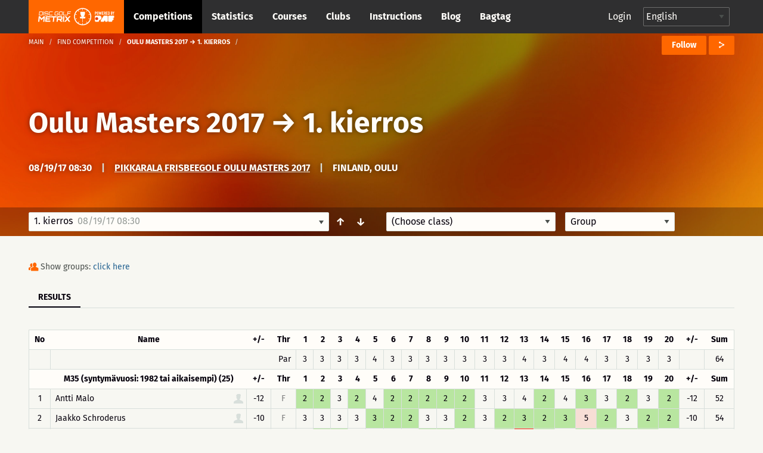

--- FILE ---
content_type: text/html; charset=UTF-8
request_url: https://discgolfmetrix.com/?u=scorecard&ID=389187
body_size: 42312
content:
<!doctype html>
<html class="no-js" lang="en">
	<head>
		<base href="https://discgolfmetrix.com/">
		<meta charset="utf-8" />
		<meta http-equiv="x-ua-compatible" content="ie=edge">
		<meta name="viewport" content="width=device-width, initial-scale=1.0">
		<title>Metrix</title><meta property="og:title" content="Metrix" />
<meta property="og:url" content="https://discgolfmetrix.com/389187" />
<meta property="og:type" content="website" />
<meta property="og:description" content="" />
<meta property="og:image" content="https://discgolfmetrix.com/img/metrix_logo_for_facebook.png" />
<meta property="og:image:secure_url" content="https://discgolfmetrix.com/img/metrix_logo_for_facebook.png" />
<meta property="og:image:alt" content="" />
		<link rel="stylesheet" href="/assets/css/app.css?version=4.1">
		<link rel="stylesheet" href="/library/likely/likely.css">
		<link rel="shortcut icon" href="/assets/img/favicon.png" type="image/x-icon"/>
		<script src="/js/jquery.min.js"></script>
		<script src="/library/likely/likely.js"></script>
		<script src='https://www.google.com/recaptcha/api.js'></script>
        <!-- Google tag (gtag.js) -->
        <script async src="https://www.googletagmanager.com/gtag/js?id=G-5F8RH81RBZ"></script>
        <script>
            window.dataLayer = window.dataLayer || [];
            function gtag(){dataLayer.push(arguments);}

            // Wait for DOM to be ready before configuring
            if (document.readyState === 'loading') {
                document.addEventListener('DOMContentLoaded', initializeAnalytics);
            } else {
                initializeAnalytics();
            }

            function initializeAnalytics() {
                gtag('js', new Date());
                gtag('config', 'G-5F8RH81RBZ', {
                    'page_path': getCleanPagePath(),
                    'page_title': getPageTitle()
                });
                trackViewParameter();
            }

            function getCleanPagePath() {
                try {
                    const urlParams = new URLSearchParams(window.location.search);
                    const uParam = urlParams.get('u');
                    if (uParam) {
                        return '/u-' + encodeURIComponent(uParam);
                    }
                    return window.location.pathname;
                } catch (e) {
                    return '/';
                }
            }

            function getPageTitle() {
                try {
                    const urlParams = new URLSearchParams(window.location.search);
                    const uParam = urlParams.get('u');
                    if (uParam) {
                        return uParam.replace(/_/g, ' ').replace(/\b\w/g, l => l.toUpperCase());
                    }
                    return document.title || '/';
                } catch (e) {
                    return '/';
                }
            }

            function getViewParam() {
                const urlParams = new URLSearchParams(window.location.search);
                let view = urlParams.get('view');

                if (!view) {
                    const match = window.location.href.match(/[?&]view=([^&#]*)/);
                    if (match) {
                        view = match[1];
                    }
                }

                return view;
            }

            function trackViewParameter() {
                let viewParam = getViewParam();
                if (viewParam) {
                    gtag('event', 'view_tab_interaction', {
                        'view_tab_type': viewParam,
                        'page_context': getCleanPagePath()
                    });
                }
            }
        </script>
<script type="text/javascript" src="rek_container.js?ver=1.0"></script><script src="scorecard.js?version=3.4"></script><script src="https://code.highcharts.com/highcharts.js"></script><script src="https://code.highcharts.com/modules/data.js"></script><script src="https://code.highcharts.com/modules/series-label.js"></script><script src="https://code.highcharts.com/modules/heatmap.js"></script><script src="/assets/js/dependencies.js?version=3.2"></script>
<script src="/assets/js/app.js?version=3.3"></script>
<script src="/assets/js/competitionSubmenu.js?version=2.2"></script>
<script src="/assets/js/messages.js"></script>
<script src="/assets/js/topMenuStacking.js?version=2.0"></script>
<script src="/assets/js/scoreTable.js"></script>
<script src="/assets/js/datepicker.js?version=1.0"></script>

<script type="text/javascript">
	document.cookie = "time_zone="+ (- new Date().getTimezoneOffset()*60);
	var CompetitionID=389187;
	window.plus = 0;
	window.addEventListener('resize', function() {
		if (typeof windowResize == 'function') {
			windowResize();
		}
	});
	window.addEventListener('load', function() {
		if (typeof load == 'function') {
			load();
		}
	});
</script>
</head>

<body>
<div style="position:absolute;width:0;height:0;overflow:hidden;visibility:hidden;right:0;bottom:0;"><svg width="100%" height="100%" viewBox="0 0 764 624" version="1.1" xmlns="http://www.w3.org/2000/svg" xmlns:xlink="http://www.w3.org/1999/xlink" xml:space="preserve" xmlns:serif="http://www.serif.com/" style="fill-rule:evenodd;clip-rule:evenodd;stroke-linejoin:round;stroke-miterlimit:2;"><g id="iconset_metrix"><g><path id="icon_basket" d="M43.483,0c1.533,20.771 -0.635,36.554 -7.483,43l14,0l-3,13l-19,0l0,18l-6,3l0,-21l-19,0l-3,-13l14,0c-6.7,-6.446 -9.567,-22.227 -7.565,-43l37.048,0Z" style="fill:#aec7c0;"/><g id="logo_white"><path d="M123.414,155.435c0.027,-0.252 -0.161,-0.465 -0.414,-0.465l-9.718,0c-0.253,0 -0.486,0.213 -0.512,0.465l-1.022,9.716c-0.026,0.253 0.162,0.466 0.415,0.466l9.718,0c0.253,0 0.485,-0.213 0.512,-0.466l1.021,-9.716Zm-0.174,-2.746c1.519,0 2.615,1.224 2.455,2.746l-1.021,9.716c-0.16,1.522 -1.513,2.746 -3.033,2.746l-12.464,0l1.598,-15.208l12.465,0Z" style="fill:#fff;fill-rule:nonzero;"/><path d="M128.364,152.689l2.281,0l-1.599,15.208l-2.28,0l1.598,-15.208Z" style="fill:#fff;fill-rule:nonzero;"/><path d="M147.709,156.322l-2.28,0l0.093,-0.887c0.027,-0.253 -0.161,-0.465 -0.417,-0.465l-9.715,0c-0.253,0 -0.486,0.212 -0.513,0.465l-0.341,3.252c-0.027,0.256 0.161,0.466 0.414,0.466l9.716,0c1.522,0 2.617,1.224 2.457,2.746l-0.342,3.252c-0.16,1.522 -1.512,2.746 -3.035,2.746l-9.715,0c-1.52,0 -2.618,-1.224 -2.458,-2.746l0.093,-0.886l2.283,0l-0.093,0.886c-0.026,0.253 0.162,0.466 0.414,0.466l9.716,0c0.255,0 0.488,-0.213 0.515,-0.466l0.342,-3.252c0.026,-0.253 -0.162,-0.465 -0.417,-0.465l-9.716,0c-1.52,0 -2.617,-1.225 -2.458,-2.747l0.342,-3.252c0.16,-1.522 1.516,-2.746 3.035,-2.746l9.716,0c1.522,0 2.617,1.224 2.458,2.746l-0.094,0.887Z" style="fill:#fff;fill-rule:nonzero;"/><path d="M152.851,154.97c-0.253,0 -0.486,0.213 -0.512,0.465l-1.021,9.716c-0.027,0.253 0.161,0.466 0.414,0.466l12.422,0l-0.24,2.28l-12.422,0c-1.52,0 -2.615,-1.224 -2.455,-2.746l1.021,-9.716c0.16,-1.522 1.513,-2.746 3.033,-2.746l12.421,0l-0.239,2.281l-12.422,0Z" style="fill:#fff;fill-rule:nonzero;"/><path d="M188.651,156.344l-2.284,0l0.096,-0.909c0.026,-0.252 -0.161,-0.465 -0.414,-0.465l-9.719,0c-0.252,0 -0.485,0.213 -0.512,0.465l-1.021,9.716c-0.026,0.253 0.162,0.466 0.414,0.466l9.719,0c0.252,0 0.485,-0.213 0.512,-0.466l0.346,-3.294l-3.59,0l0.24,-2.281l5.873,0l-0.586,5.575c-0.16,1.522 -1.516,2.746 -3.035,2.746l-9.718,0c-1.52,0 -2.618,-1.224 -2.458,-2.746l1.021,-9.716c0.16,-1.522 1.516,-2.746 3.035,-2.746l9.718,0c1.52,0 2.618,1.224 2.458,2.746l-0.095,0.909Z" style="fill:#fff;fill-rule:nonzero;"/><path d="M202.411,165.617c0.253,0 0.485,-0.213 0.512,-0.466l1.021,-9.716c0.027,-0.252 -0.161,-0.465 -0.414,-0.465l-9.718,0c-0.253,0 -0.486,0.213 -0.512,0.465l-1.022,9.716c-0.026,0.253 0.162,0.466 0.415,0.466l9.718,0Zm1.359,-12.928c1.519,0 2.617,1.224 2.457,2.746l-1.021,9.716c-0.16,1.522 -1.515,2.746 -3.035,2.746l-9.718,0c-1.519,0 -2.615,-1.224 -2.455,-2.746l1.021,-9.716c0.16,-1.522 1.513,-2.746 3.032,-2.746l9.719,0Z" style="fill:#fff;fill-rule:nonzero;"/><path d="M208.856,152.669l2.281,0l-1.361,12.948l12.928,0l-0.24,2.28l-15.208,0l1.6,-15.228Z" style="fill:#fff;fill-rule:nonzero;"/><path d="M239.263,152.689l-0.239,2.281l-11.659,0l-0.44,4.183l9.378,0l-0.239,2.281l-9.378,0l-0.68,6.463l-2.283,0l1.599,-15.208l13.941,0Z" style="fill:#fff;fill-rule:nonzero;"/><path d="M128.824,171.493l5.032,0l-2.366,22.503l-4.876,0l1.586,-15.096c-2.846,3.002 -5.913,6.314 -8.723,9.25l-6.814,-9.217l-1.583,15.063l-4.844,0l2.365,-22.503l5.002,0l6.669,9.095l8.552,-9.095Z" style="fill:#fff;fill-rule:nonzero;"/><path d="M157.166,176.369l-15.877,0l-0.414,3.938l12.785,0l-0.512,4.874l-12.785,0l-0.414,3.938l15.877,0l-0.513,4.877l-20.783,0l2.365,-22.503l20.783,0l-0.512,4.876Z" style="fill:#fff;fill-rule:nonzero;"/><path d="M181.376,171.493l-0.513,4.876l-8.812,0l-1.853,17.627l-4.876,0l1.852,-17.627l-8.814,0l0.512,-4.876l22.504,0Z" style="fill:#fff;fill-rule:nonzero;"/><path d="M186.682,181.714l12.753,0l0.562,-5.344l-12.753,0l-0.562,5.344Zm17.633,0.251c-0.266,2.531 -2.579,4.623 -5.142,4.623l-0.218,0c1.395,1.875 2.905,3.876 4.27,5.751l-0.174,1.657l-5,0l-5.442,-7.408l-6.442,0.033c0.062,0 0.088,0.062 0.075,0.188c-0,0 -0.062,0 -0.092,-0.033l-0.758,7.22l-4.844,0l2.361,-22.471l17.847,0c2.564,0 4.437,2.093 4.17,4.624l-0.611,5.816Z" style="fill:#fff;fill-rule:nonzero;"/><path d="M207.987,171.493l4.874,0l-2.365,22.503l-4.874,0l2.365,-22.503Z" style="fill:#fff;fill-rule:nonzero;"/><path d="M237.492,171.493l-0.174,1.657l-9.072,9.596l7.058,9.563l-0.177,1.687l-5.032,0l-5.476,-7.375c-1.94,2.093 -4.809,5.032 -6.963,7.375l-5.032,0l0.174,-1.657l9.042,-9.593c-2.295,-3.157 -4.697,-6.472 -7.025,-9.596l0.174,-1.657l5.032,0l5.472,7.407c1.911,-2.125 4.78,-5.032 6.967,-7.407l5.032,0Z" style="fill:#fff;fill-rule:nonzero;"/><path d="M77.926,196.685l-3.535,-4.866c-0.509,0.397 -1.033,0.776 -1.572,1.133l3.539,4.871c-4.711,3.177 -10.337,5.091 -16.389,5.277l0,-6.019c-0.322,0.012 -0.644,0.024 -0.969,0.024c-0.325,0 -0.647,-0.012 -0.969,-0.024l0,6.019c-6.053,-0.186 -11.678,-2.1 -16.389,-5.277l3.539,-4.871c-0.54,-0.357 -1.063,-0.736 -1.573,-1.133l-3.535,4.866c-4.613,-3.546 -8.211,-8.349 -10.268,-13.897l5.745,-1.867c-0.228,-0.602 -0.432,-1.214 -0.615,-1.837l-5.742,1.866c-0.854,-2.837 -1.318,-5.84 -1.318,-8.95c0,-2.922 0.413,-5.748 1.17,-8.431l5.757,1.871c0.17,-0.627 0.362,-1.244 0.578,-1.85l-5.753,-1.869c1.985,-5.656 5.558,-10.566 10.184,-14.2l3.56,4.9c0.505,-0.403 1.022,-0.791 1.557,-1.154l-3.559,-4.898c4.767,-3.289 10.491,-5.279 16.662,-5.469l-0,6.072c0.322,-0.012 0.644,-0.024 0.969,-0.024c0.325,0 0.647,0.012 0.969,0.024l-0,-6.072c6.171,0.19 11.895,2.18 16.661,5.469l-3.558,4.898c0.535,0.363 1.052,0.751 1.557,1.153l3.559,-4.899c4.626,3.634 8.2,8.544 10.185,14.2l-5.753,1.869c0.216,0.606 0.408,1.223 0.578,1.85l5.757,-1.871c0.757,2.683 1.17,5.509 1.17,8.431c-0,3.11 -0.464,6.113 -1.318,8.95l-5.742,-1.866c-0.183,0.623 -0.387,1.235 -0.615,1.837l5.745,1.867c-2.057,5.548 -5.655,10.351 -10.269,13.897m-18.926,-59.685c-19.299,0 -35,15.701 -35,35c-0,19.299 15.701,35 35,35c19.299,0 35,-15.701 35,-35c-0,-19.299 -15.701,-35 -35,-35" style="fill:#fff;fill-rule:nonzero;"/><path d="M59.981,179.487l0,14.488l-1.95,0l0,-14.488l-9.116,0l-1.215,-7.217l7.53,-0.042c-3.399,-2.729 -5.779,-9.037 -5.779,-16.384c0,-1.198 0.063,-2.37 0.183,-3.503l18.731,0c0.121,1.133 0.184,2.305 0.184,3.503c0,7.311 -2.357,13.593 -5.729,16.344l7.48,-0.041l-1.513,7.34l-8.806,0Z" style="fill:#fff;fill-rule:nonzero;"/></g><path id="icon_location" d="M82,0c-4.561,0 -8,3.582 -8,8.333c0,5.978 7.437,11.362 7.753,11.588c0.074,0.053 0.161,0.079 0.247,0.079c0.086,0 0.173,-0.026 0.247,-0.079c0.316,-0.226 7.753,-5.61 7.753,-11.588c0,-4.751 -3.439,-8.333 -8,-8.333Zm4.48,6.571l-2.324,1.915l0.778,3.08c0.045,0.175 -0.03,0.359 -0.185,0.455c-0.16,0.096 -0.357,0.079 -0.493,-0.034l-2.256,-1.862l-2.257,1.862c-0.14,0.114 -0.339,0.129 -0.493,0.033c-0.155,-0.096 -0.229,-0.28 -0.186,-0.455l0.779,-3.08l-2.323,-1.914c-0.136,-0.114 -0.187,-0.299 -0.127,-0.463c0.061,-0.164 0.219,-0.275 0.396,-0.275l2.862,0l0.953,-2.64c0.059,-0.166 0.217,-0.276 0.396,-0.276c0.178,0 0.336,0.11 0.397,0.276l0.952,2.64l2.862,0c0.176,0 0.335,0.111 0.395,0.275c0.061,0.164 0.01,0.349 -0.126,0.463Z" style="fill:#ff6700;fill-rule:nonzero;"/><path id="icon_calendar" d="M126,5.333l0,10.334c0,0.184 -0.149,0.333 -0.333,0.333l-15.334,0c-0.184,0 -0.333,-0.149 -0.333,-0.333l0,-10.334l16,0Zm-4.667,2l0,-1c0,-0.184 -0.149,-0.333 -0.333,-0.333c-0.184,0 -0.333,0.149 -0.333,0.333l0,1l-2.667,0l0,-1c0,-0.184 -0.149,-0.333 -0.333,-0.333c-0.184,0 -0.334,0.149 -0.334,0.333l0,1l-2.666,0l0,-1c0,-0.184 -0.15,-0.333 -0.334,-0.333c-0.184,0 -0.333,0.149 -0.333,0.333l0,1l-2.333,0c-0.184,0 -0.334,0.15 -0.334,0.334c0,0.184 0.15,0.333 0.334,0.333l2.333,0l0,2l-2.333,0c-0.184,0 -0.334,0.149 -0.334,0.333c0,0.184 0.15,0.334 0.334,0.334l2.333,0l0,2l-2.333,0c-0.184,0 -0.334,0.149 -0.334,0.333c0,0.184 0.15,0.333 0.334,0.333l2.333,0l0,1c0,0.184 0.149,0.334 0.333,0.334c0.184,0 0.334,-0.15 0.334,-0.334l0,-1l2.666,0l0,1c0,0.184 0.15,0.334 0.334,0.334c0.184,0 0.333,-0.15 0.333,-0.334l0,-1l2.667,0l0,1c0,0.184 0.149,0.334 0.333,0.334c0.184,0 0.333,-0.15 0.333,-0.334l0,-1l3,0c0.184,0 0.334,-0.149 0.334,-0.333c0,-0.184 -0.15,-0.333 -0.334,-0.333l-3,0l0,-2l3,0c0.184,0 0.334,-0.15 0.334,-0.334c0,-0.184 -0.15,-0.333 -0.334,-0.333l-3,0l0,-2l3,0c0.184,0 0.334,-0.149 0.334,-0.333c0,-0.184 -0.15,-0.334 -0.334,-0.334l-3,0Zm-3.333,3.334l2.667,0l0,2l-2.667,0l0,-2Zm-3.333,0l2.666,0l0,2l-2.666,0l0,-2Zm3.333,-2.667l2.667,0l0,2l-2.667,0l0,-2Zm-3.333,0l2.666,0l0,2l-2.666,0l0,-2Zm0.333,-8c0.184,0 0.333,0.149 0.333,0.333l0,1l5.334,0l0,-1c0,-0.184 0.149,-0.333 0.333,-0.333l2,0c0.184,0 0.333,0.149 0.333,0.333l0,1l2.334,0c0.184,0 0.333,0.15 0.333,0.334l0,3l-16,0l0,-3c0,-0.184 0.149,-0.334 0.333,-0.334l2.334,0l0,-1c0,-0.184 0.149,-0.333 0.333,-0.333l2,0Zm-0.333,2.667l0,-2l-1.334,0l0,2l1.334,0Zm8,0l0,-2l-1.334,0l0,2l1.334,0Z" style="fill:#ff6700;"/><path id="icon_distance" d="M165.816,6.304c-0.066,0.102 -0.153,0.231 -0.265,0.389c-0.068,0.095 -0.175,0.146 -0.284,0.146c-0.07,0 -0.139,-0.021 -0.201,-0.064c-0.157,-0.111 -0.193,-0.328 -0.082,-0.485c0.234,-0.33 0.366,-0.549 0.37,-0.555c0.06,-0.1 0.161,-0.153 0.268,-0.162c-1.028,-3.231 -4.05,-5.573 -7.622,-5.573c-4.419,0 -8,3.583 -8,8c0,1.496 0.419,2.892 1.133,4.089c0.025,-0.099 0.054,-0.209 0.092,-0.338c0.054,-0.184 0.246,-0.291 0.431,-0.236c0.185,0.054 0.29,0.247 0.236,0.432c-0.11,0.375 -0.157,0.629 -0.158,0.638c-0.016,0.086 -0.064,0.159 -0.128,0.209c1.459,1.943 3.776,3.206 6.394,3.206c4.419,0 8,-3.581 8,-8c0,-0.582 -0.066,-1.149 -0.184,-1.696Zm-12.849,3.41c-0.231,0.293 -0.445,0.648 -0.634,1.054c-0.059,0.126 -0.185,0.2 -0.316,0.2c-0.049,0 -0.1,-0.01 -0.147,-0.032c-0.174,-0.081 -0.249,-0.288 -0.168,-0.462c0.213,-0.454 0.454,-0.855 0.718,-1.19c0.12,-0.15 0.338,-0.176 0.489,-0.057c0.15,0.118 0.177,0.337 0.058,0.487Zm9.679,-0.168c-0.447,0.261 -0.894,0.435 -1.327,0.515c-0.022,0.004 -0.043,0.006 -0.065,0.006c-0.163,0 -0.309,-0.117 -0.341,-0.284c-0.035,-0.189 0.089,-0.37 0.278,-0.406c0.355,-0.066 0.727,-0.212 1.106,-0.432c0.164,-0.096 0.378,-0.041 0.476,0.126c0.096,0.166 0.04,0.379 -0.127,0.475Zm-2.696,0.519c-0.02,0 -0.039,-0.001 -0.059,-0.004c-0.395,-0.067 -0.816,-0.186 -1.323,-0.375c-0.18,-0.066 -0.272,-0.266 -0.205,-0.446c0.068,-0.181 0.27,-0.273 0.447,-0.206c0.466,0.173 0.846,0.281 1.198,0.34c0.189,0.032 0.317,0.211 0.285,0.401c-0.029,0.169 -0.177,0.29 -0.343,0.29Zm-2.157,-1.063c-0.055,0.137 -0.185,0.22 -0.324,0.22c-0.042,0 -0.086,-0.008 -0.128,-0.025c-0.351,-0.14 -0.767,-0.296 -1.198,-0.403c-0.188,-0.045 -0.301,-0.234 -0.254,-0.421c0.046,-0.186 0.233,-0.299 0.421,-0.254c0.471,0.117 0.914,0.283 1.287,0.431c0.18,0.072 0.267,0.274 0.196,0.452Zm-2.852,-0.343c-0.122,0.005 -0.245,0.016 -0.37,0.033c-0.254,0.037 -0.5,0.12 -0.731,0.249c-0.054,0.029 -0.111,0.043 -0.169,0.043c-0.122,0 -0.241,-0.064 -0.305,-0.179c-0.093,-0.168 -0.032,-0.379 0.135,-0.472c0.306,-0.171 0.632,-0.282 0.971,-0.33c0.149,-0.021 0.297,-0.034 0.441,-0.039l0.014,0c0.187,0 0.34,0.147 0.348,0.334c0.008,0.192 -0.142,0.354 -0.334,0.361Zm9.769,-0.894c-0.314,0.36 -0.634,0.684 -0.951,0.965c-0.067,0.06 -0.149,0.089 -0.231,0.089c-0.096,0 -0.192,-0.04 -0.261,-0.117c-0.128,-0.144 -0.114,-0.364 0.03,-0.492c0.295,-0.261 0.594,-0.565 0.889,-0.903c0.128,-0.145 0.348,-0.158 0.491,-0.033c0.145,0.126 0.159,0.346 0.033,0.491Zm-4.623,-4.982c1.257,0 1.739,1.043 1.739,1.739c-0,1.259 -1.739,3.826 -1.739,3.826c-0,0 -1.739,-2.567 -1.739,-3.826c-0,-0.696 0.481,-1.739 1.739,-1.739Zm0.775,2.434c-0,-0.471 -0.348,-0.695 -0.695,-0.695c-0.348,0 -0.696,0.224 -0.696,0.695c-0,0.473 0.348,0.696 0.696,0.696c0.347,0 0.695,-0.223 0.695,-0.696Z" style="fill:#ff6700;"/><path id="icon_club" d="M248.164,15.997c-0.181,0 -0.329,-0.145 -0.333,-0.327c-0.004,-0.184 0.143,-0.336 0.326,-0.34c1.624,-0.034 3.151,-0.587 4.419,-1.601c0.145,-0.114 0.354,-0.091 0.468,0.053c0.115,0.143 0.092,0.353 -0.052,0.469c-1.382,1.105 -3.049,1.709 -4.821,1.746l-0.007,0Zm-1.934,-0.196c-1.698,-0.384 -3.251,-1.335 -4.372,-2.679c-0.118,-0.141 -0.1,-0.351 0.042,-0.469c0.14,-0.118 0.351,-0.1 0.469,0.042c1.028,1.232 2.452,2.104 4.008,2.456c0.179,0.04 0.292,0.219 0.251,0.398c-0.041,0.188 -0.232,0.294 -0.398,0.252Zm7.66,-2.884c-0.147,-0.112 -0.174,-0.32 -0.063,-0.466c0.986,-1.288 1.506,-2.827 1.506,-4.453c-0,-0.184 0.15,-0.348 0.334,-0.348c0.183,0 0.333,0.118 0.333,0.348c-0,1.774 -0.569,3.453 -1.643,4.857c-0.111,0.145 -0.319,0.175 -0.467,0.062Zm-5.866,-5.302c0.78,-0.465 1.31,-1.31 1.31,-2.283c-0,-1.471 -1.196,-2.667 -2.667,-2.667c-1.47,0 -2.666,1.196 -2.666,2.667c-0,0.973 0.529,1.818 1.31,2.283c-1.508,0.631 -2.643,2.253 -2.643,4.05c-0,0.184 0.149,0.333 0.333,0.333l7.333,0c0.184,0 0.333,-0.149 0.333,-0.333c-0,-1.797 -1.135,-3.419 -2.643,-4.05Zm-7.226,3.868c-0.786,-1.62 -0.976,-3.414 -0.637,-5.087c0.037,-0.18 0.215,-0.296 0.393,-0.26c0.181,0.037 0.297,0.213 0.261,0.393c-0.307,1.511 -0.146,3.161 0.583,4.664c0.08,0.166 0.012,0.365 -0.154,0.445c-0.167,0.08 -0.366,0.012 -0.446,-0.155Zm13.202,-0.819l-2.779,0c-0.224,-1.07 -0.787,-2.063 -1.584,-2.79c0.158,-0.109 0.323,-0.208 0.498,-0.285c-0.231,-0.173 -0.419,-0.397 -0.558,-0.651c0.388,-0.694 0.529,-1.49 0.335,-2.343c0.363,-0.368 0.866,-0.596 1.422,-0.596c1.102,0 2,0.897 2,1.999c-0,0.65 -0.317,1.224 -0.798,1.589c1.056,0.465 1.797,1.518 1.797,2.744c-0,0.184 -0.149,0.333 -0.333,0.333Zm1.109,-4.471c-0.391,-1.545 -1.299,-2.946 -2.557,-3.944c-0.144,-0.114 -0.168,-0.324 -0.054,-0.468c0.115,-0.145 0.325,-0.169 0.468,-0.054c1.372,1.087 2.363,2.615 2.789,4.302c0.046,0.179 -0.062,0.36 -0.24,0.405c-0.186,0.046 -0.362,-0.069 -0.406,-0.241Zm-14.169,-1.204c-0.166,-0.08 -0.236,-0.279 -0.157,-0.445c0.755,-1.573 2.026,-2.877 3.58,-3.672c0.164,-0.082 0.364,-0.019 0.448,0.145c0.084,0.164 0.019,0.365 -0.145,0.449c-1.425,0.729 -2.59,1.924 -3.282,3.367c-0.078,0.162 -0.275,0.238 -0.444,0.156Zm10.085,-3.673c-1.457,-0.661 -3.122,-0.823 -4.678,-0.463c-0.181,0.042 -0.358,-0.07 -0.4,-0.25c-0.041,-0.179 0.071,-0.359 0.25,-0.399c1.699,-0.392 3.514,-0.215 5.103,0.505c0.168,0.076 0.242,0.273 0.166,0.441c-0.078,0.171 -0.28,0.241 -0.441,0.166Z" style="fill:#cacaca;"/><path id="icon_group" d="M217.847,7.827c1.07,-0.648 1.796,-1.825 1.796,-3.181c0,-2.048 -1.64,-3.714 -3.657,-3.714c-2.016,0 -3.657,1.666 -3.657,3.714c0,1.356 0.726,2.533 1.797,3.181c-2.068,0.879 -3.625,3.137 -3.625,5.641c0,0.256 0.205,0.464 0.457,0.464l10.057,0c0.252,0 0.457,-0.208 0.457,-0.464c0,-2.504 -1.557,-4.762 -3.625,-5.641Zm8.196,4.247l-3.812,0c-0.307,-1.491 -1.079,-2.874 -2.172,-3.887c0.217,-0.151 0.443,-0.289 0.683,-0.396c-0.316,-0.242 -0.575,-0.554 -0.765,-0.908c0.532,-0.965 0.725,-2.075 0.459,-3.264c0.498,-0.511 1.187,-0.83 1.95,-0.83c1.512,0 2.743,1.25 2.743,2.786c0,0.905 -0.435,1.704 -1.095,2.213c1.449,0.647 2.466,2.114 2.466,3.822c0,0.256 -0.205,0.464 -0.457,0.464Z" style="fill:#ff6700;"/><path id="icon_placeholder" d="M188,4.583l0,9.988l7.776,-2.589l0.224,-0.315l0,-9.344l-8,2.26Zm-8,7.084l0.224,0.315l7.109,2.589l0,-9.985l-7.333,-2.17l0,9.251Zm8.084,-11.656c-0.055,-0.015 -0.113,-0.015 -0.168,-0l-7.268,1.896l7.043,2.069l7.504,-2.11l-7.111,-1.855Z" style="fill:#ff6700;"/><path id="placeholder_portrait" d="M137.408,505.283c6.734,-6.366 6.242,-20.275 0.784,-25c4.341,-11.541 9.908,-24.975 7.558,-36.741c-2.883,-14.425 -23.367,-19.542 -40.033,-19.542c-12.925,0 -28.625,3.258 -33.575,12.175c-4.975,0.55 -8.817,2.608 -11.442,6.142c-7.233,9.766 -2.292,24.758 1.267,37.808c-5.459,4.733 -6.109,18.792 0.625,25.158c0.925,13.234 8.75,21.342 12.408,24.45l-0,20.067c-3.508,1.308 -6.942,2.575 -10.283,3.8c-28.925,10.633 -49.825,18.325 -55.942,30.567c-8.675,17.341 -8.775,34.925 -8.775,35.666c-0,2.3 1.867,4.167 4.167,4.167l191.666,0c2.3,0 4.167,-1.867 4.167,-4.167c-0,-0.741 -0.1,-18.325 -8.775,-35.666c-6.125,-12.25 -27.025,-19.934 -55.95,-30.567c-3.333,-1.233 -6.775,-2.492 -10.275,-3.8l0,-20.067c3.658,-3.116 11.483,-11.216 12.408,-24.45Z" style="fill:#d8dfdb;fill-rule:nonzero;"/><path id="icon_speech" d="M270,0c-4.411,0 -8,2.989 -8,6.662c0,1.735 0.785,3.361 2.217,4.605l-1.607,3.244c-0.143,0.287 0.157,0.591 0.439,0.456l4.291,-2.019c0.852,0.249 1.746,0.376 2.66,0.376c4.411,0 8,-2.988 8,-6.662c0,-3.673 -3.589,-6.662 -8,-6.662Z" style="fill:#ff6700;fill-rule:nonzero;"/><path id="icon_flag_triangle" d="M302.793,4.361l-9.716,-4.202c-0.115,-0.094 -0.257,-0.159 -0.418,-0.159c-0.368,0 -0.666,0.299 -0.666,0.667l0,14.669c0,0.368 0.298,0.666 0.666,0.666c0.369,0 0.667,-0.298 0.667,-0.666l0,-6.261l9.467,-4.102c0.268,-0.115 0.268,-0.496 0,-0.612Z" style="fill:#ff6700;fill-rule:nonzero;"/><path id="icon_length" d="M313.329,3.108c-2.425,0 -3.64,2.127 -3.261,4.324c0.382,2.215 3.261,6.919 3.261,6.919c0,-0 2.96,-5.016 3.26,-6.919c0.354,-2.236 -0.835,-4.324 -3.26,-4.324Zm0.58,12.892c-0.133,0 -0.263,-0.069 -0.341,-0.196c-0.123,-0.2 -0.07,-0.468 0.119,-0.599l9.373,-6.486c0.189,-0.129 0.441,-0.073 0.564,0.126c0.122,0.199 0.07,0.468 -0.118,0.599l-9.374,6.486c-0.07,0.048 -0.146,0.07 -0.223,0.07Zm-0.58,-7.702c-0.843,0 -1.631,-0.835 -1.631,-1.73c0,-0.894 0.788,-1.73 1.631,-1.73c0.843,0 1.63,0.836 1.63,1.73c0,0.895 -0.787,1.73 -1.63,1.73Zm10.226,-8.298c-1.475,0 -2.445,1.032 -2.445,2.594c0,1.566 2.445,5.189 2.445,5.189c0,0 2.445,-3.623 2.445,-5.189c0,-1.561 -0.972,-2.594 -2.445,-2.594Zm0,3.892c-0.553,0 -1.223,-0.433 -1.223,-1.298c0,-0.864 0.67,-1.297 1.223,-1.297c0.552,0 1.222,0.433 1.222,1.297c0,0.865 -0.67,1.298 -1.222,1.298Z" style="fill:#ff6700;"/><g id="illustration_top"><path id="Filled_Icons" d="M55.998,245.696c-0,-0.706 -0.607,-1.251 -1.165,-1.196l-4.701,0.015c0.041,-1.15 0.067,-2.345 0.067,-3.6c-0,-0.66 -0.523,-1.195 -1.163,-1.195l-41.852,0c-0.642,0 -1.163,0.535 -1.163,1.195c0,1.25 0.026,2.438 0.065,3.585l-4.715,0c-0.642,0 -1.163,0.536 -1.163,1.196c-0.107,9.838 1.66,19.808 11.242,20.289c5.613,8.268 13.091,6.781 13.091,14.349c-0.105,5.916 -1.681,9.583 -9.219,9.583c-0.642,0 -1.163,0.535 -1.163,1.195l-0,4.781c-0,0.659 0.521,1.195 1.163,1.195l25.56,0c0.639,0 1.163,-0.536 1.163,-1.195l-0,-4.781c-0,-0.66 -0.524,-1.195 -1.163,-1.195c-6.664,0 -9.366,-2.771 -9.366,-9.562c-0,-7.584 7.494,-6.174 13.158,-14.37c9.703,-0.478 11.396,-10.676 11.324,-20.289Zm-53.479,1.195l3.684,-0c0.481,7.584 1.888,12.781 3.734,16.493c-6.427,-1.453 -7.478,-9.741 -7.418,-16.493Zm33.211,6.96l-3.439,2.434l1.553,4.553c0.167,0.498 -0,1.05 -0.412,1.36c-0.414,0.311 -0.974,0.309 -1.385,-0.009l-3.953,-3.048l-3.953,3.045c-0.412,0.318 -0.972,0.321 -1.386,0.01c-0.411,-0.311 -0.579,-0.863 -0.411,-1.36l1.553,-4.554l-3.439,-2.431c-0.419,-0.298 -0.602,-0.839 -0.449,-1.338c0.151,-0.5 0.6,-0.842 1.109,-0.842l3.93,0l2.004,-4.121c0.393,-0.81 1.686,-0.81 2.081,0l2.007,4.121l3.929,0c0.509,0 0.958,0.342 1.109,0.842c0.154,0.499 -0.03,1.04 -0.448,1.338Zm10.481,9.531c1.877,-3.705 3.311,-8.897 3.802,-16.477l3.671,-0.012c0.045,6.738 -1.044,15.026 -7.473,16.489Z" style="fill:#ff6700;fill-rule:nonzero;"/></g><path id="icon_pedestal" d="M353.95,8.29c-0.002,-0.005 -0.001,-0.01 -0.003,-0.014l-1.5,-3c-0.085,-0.169 -0.257,-0.276 -0.447,-0.276l-5,-0l0,-1.5c0,-0.075 -0.02,-0.147 -0.05,-0.21c-0.002,-0.005 -0.001,-0.01 -0.003,-0.014l-1.5,-3c-0.085,-0.169 -0.258,-0.276 -0.447,-0.276l-6,-0c-0.189,-0 -0.362,0.107 -0.447,0.276l-1.5,3c-0.002,0.004 -0.001,0.009 -0.003,0.014c-0.031,0.063 -0.05,0.135 -0.05,0.21l0,1.5l-5,-0c-0.189,-0 -0.362,0.107 -0.447,0.276l-1.5,3c-0.002,0.004 -0.001,0.009 -0.003,0.014c-0.03,0.064 -0.05,0.135 -0.05,0.21l0,9c0,0.276 0.224,0.5 0.5,0.5l23,0c0.276,0 0.5,-0.224 0.5,-0.5l0,-9c0,-0.075 -0.02,-0.146 -0.05,-0.21Zm-18.96,6.71c0.276,0 0.5,0.224 0.5,0.5c0,0.276 -0.223,0.5 -0.5,0.5l-1.873,0c-0.401,0 -0.642,-0.454 -0.409,-0.786l1.703,-2.434c0.228,-0.343 -0.022,-0.696 -0.347,-0.696c-0.234,0 -0.426,0.183 -0.436,0.416c-0.012,0.275 -0.253,0.493 -0.522,0.477c-0.276,-0.011 -0.49,-0.245 -0.478,-0.521c0.034,-0.771 0.664,-1.373 1.436,-1.373c1.111,0 1.862,1.245 1.169,2.264l-1.156,1.653l0.913,0Zm2.01,-7l-5.691,-0l1,-2l4.691,-0l0,2Zm6,4.894c0,0.276 -0.224,0.5 -0.5,0.5c-0.276,-0 -0.5,-0.224 -0.5,-0.5l0,-3.842c-0.483,0.082 -0.785,-0.514 -0.43,-0.854l0.584,-0.56c0.314,-0.301 0.846,-0.079 0.846,0.362l0,4.894Zm-4.691,-9.894l1,-2l5.383,-0l1,2l-7.383,-0Zm13.062,11.499c0,0.747 -0.444,1.501 -1.436,1.501c-0.833,-0 -1.395,-0.555 -1.434,-1.413c-0.013,-0.276 0.2,-0.51 0.477,-0.523c0.32,-0.022 0.51,0.202 0.521,0.477c0.022,0.459 0.281,0.459 0.436,0.459c0.142,-0 0.436,-0 0.436,-0.501c0,-0.5 -0.294,-0.5 -0.436,-0.5c-0.276,-0 -0.5,-0.224 -0.5,-0.5c0,-0.275 0.224,-0.5 0.5,-0.5c0.142,-0 0.436,-0 0.436,-0.5c0,-0.499 -0.294,-0.499 -0.436,-0.499c-0.155,-0 -0.415,-0 -0.436,0.458c-0.012,0.276 -0.197,0.498 -0.521,0.477c-0.276,-0.013 -0.489,-0.247 -0.477,-0.522c0.039,-0.858 0.602,-1.413 1.434,-1.413c0.991,-0 1.436,0.753 1.436,1.499c0,0.361 -0.106,0.722 -0.326,1c0.22,0.278 0.326,0.64 0.326,1Zm-4.371,-6.499l0,-2l4.691,-0l1,2l-5.691,-0Z" style="fill:#fe6b1f;fill-rule:nonzero;"/><g id="icon_small"><rect x="72" y="24" width="24" height="24" style="fill:none;"/><path d="M73.686,33.752l1.853,0.854c0.066,0.031 0.137,0.046 0.21,0.046l6.5,0c0.915,0 1.5,-1.1 1.5,-1.855l0,-0.145c0,-0.552 -0.448,-1 -1,-1l-8.5,0c-0.552,0 -1,0.448 -1,1l0,0.292c-0.001,0.265 0.105,0.52 0.293,0.707c0.041,0.042 0.09,0.076 0.144,0.101Z" style="fill:#ff6700;fill-rule:nonzero;"/><path d="M94.348,41.904l-6.2,0c-0.125,0 -0.23,0.092 -0.247,0.216c-0.019,0.135 -0.029,0.272 -0.029,0.409c0.032,1.864 1.569,3.349 3.434,3.317c1.819,-0.031 3.286,-1.498 3.317,-3.317c0,-0.136 -0.01,-0.273 -0.028,-0.408c-0.017,-0.124 -0.122,-0.216 -0.247,-0.217Z" style="fill:#ff6700;fill-rule:nonzero;"/><path d="M80.691,42.904l-5.885,0c-0.139,0 -0.251,0.113 -0.25,0.252c0,0.013 0.001,0.027 0.003,0.04c0.289,1.762 1.95,2.956 3.712,2.667c1.369,-0.224 2.443,-1.298 2.667,-2.667c0.023,-0.137 -0.07,-0.266 -0.207,-0.289c-0.013,-0.002 -0.026,-0.003 -0.04,-0.003Z" style="fill:#ff6700;fill-rule:nonzero;"/><path d="M91.25,35.904l-0.793,0c-0.071,0 -0.139,-0.03 -0.186,-0.084c-0.049,-0.054 -0.072,-0.127 -0.063,-0.2c0.026,-0.207 0.04,-0.416 0.042,-0.625l0,-2.423c-0.001,-0.138 0.109,-0.25 0.247,-0.251c0.055,0 0.109,0.017 0.153,0.051c0.623,0.428 1.347,0.685 2.1,0.747c0.552,0 1,-0.448 1,-1l0,-2.93c0,-0.288 -0.124,-0.563 -0.341,-0.753c-0.216,-0.19 -0.504,-0.277 -0.789,-0.239c-0.747,0.079 -1.459,0.36 -2.059,0.812c-0.066,0.054 -0.156,0.07 -0.237,0.044c-0.081,-0.027 -0.143,-0.093 -0.164,-0.176c-0.28,-1.103 -1.272,-1.875 -2.41,-1.877l-1.5,0c-0.552,0 -1,0.448 -1,1c0,0.552 0.448,1 1,1l1.5,0c0.276,0 0.5,0.224 0.5,0.5l0,5.5c-0.002,1.855 -1.041,3.554 -2.693,4.4c-0.122,0.063 -0.272,0.016 -0.336,-0.106c-0.007,-0.014 -0.013,-0.029 -0.018,-0.045c-0.57,-2.268 -2.614,-3.855 -4.953,-3.845l-2.5,0c-3.173,0.004 -5.745,2.575 -5.75,5.748c0,0.414 0.336,0.75 0.75,0.75l10.5,0c1.274,0.041 2.532,-0.294 3.617,-0.964c0.039,-0.023 0.084,-0.036 0.13,-0.036l8.254,0c0.414,-0.001 0.749,-0.336 0.749,-0.75c-0.149,-2.48 -2.269,-4.375 -4.75,-4.248Z" style="fill:#ff6700;fill-rule:nonzero;"/></g><g id="icon_medium"><rect x="96" y="24" width="24" height="24" style="fill:none;"/><path d="M96.672,35.189l1.9,-2.853c0.556,-0.837 1.495,-1.339 2.5,-1.336l5.6,0c0.963,0.002 1.883,0.4 2.545,1.1l3.21,3.4c0.039,0.041 0.09,0.067 0.146,0.075l4.589,0.656c1.011,0.148 1.897,0.755 2.4,1.644c0.044,0.078 0.044,0.172 0,0.25c-0.045,0.077 -0.127,0.124 -0.216,0.124l-1.846,0c-0.414,0 -0.75,0.336 -0.75,0.75c0,0.414 0.336,0.75 0.75,0.75l2.25,0c0.138,0 0.25,0.112 0.25,0.25l0,1c0,1.105 -0.895,2 -2,2l-0.5,0c-0.138,0 -0.25,-0.112 -0.25,-0.25c0,-1.657 -1.343,-3 -3,-3c-1.657,0 -3,1.343 -3,3c0.001,0.138 -0.11,0.249 -0.248,0.25l-7.002,0c-0.138,0 -0.25,-0.112 -0.25,-0.25c-0.015,-1.657 -1.37,-2.988 -3.026,-2.973c-1.474,0.013 -2.719,1.093 -2.94,2.55c-0.019,0.137 -0.146,0.232 -0.283,0.212c-0.037,-0.005 -0.072,-0.018 -0.103,-0.039c-0.311,-0.204 -0.578,-0.468 -0.785,-0.777c-0.4,-0.599 -0.614,-1.304 -0.613,-2.025l0,-2.289c-0.001,-0.79 0.233,-1.562 0.672,-2.219Zm9.328,0.061c-0,0.138 0.112,0.25 0.25,0.25l2.85,0c0.138,0 0.25,-0.111 0.251,-0.249c-0,-0.065 -0.025,-0.126 -0.069,-0.173l-1.519,-1.603c-0.284,-0.3 -0.678,-0.469 -1.091,-0.47l-0.422,0c-0.138,0 -0.25,0.112 -0.25,0.25l-0,1.995Zm-4.305,0.151c0.047,0.063 0.121,0.1 0.2,0.1l2.355,0c0.138,0 0.25,-0.112 0.25,-0.25l-0,-2c-0,-0.138 -0.112,-0.25 -0.25,-0.25l-1.8,0c-0.112,0 -0.211,0.075 -0.241,0.183l-0.556,2c-0.02,0.075 -0.004,0.155 0.042,0.217Z" style="fill:#ff6700;fill-rule:nonzero;"/><path d="M112.836,41.336c-0.781,0.781 -0.781,2.047 0,2.828c0.781,0.781 2.047,0.781 2.828,0c0.781,-0.781 0.781,-2.047 0,-2.828c-0.781,-0.781 -2.047,-0.781 -2.828,0" style="fill:#ff6700;fill-rule:nonzero;"/><path d="M99.336,41.336c-0.781,0.781 -0.781,2.047 0,2.828c0.781,0.781 2.047,0.781 2.828,0c0.781,-0.781 0.781,-2.047 0,-2.828c-0.781,-0.781 -2.047,-0.781 -2.828,0" style="fill:#ff6700;fill-rule:nonzero;"/></g><g id="icon_large"><rect x="120" y="24" width="24" height="24" style="fill:none;"/><path d="M121.675,44.305c0.075,0.083 0.196,0.105 0.295,0.055c0.43,-0.233 0.814,-0.542 1.132,-0.913c0.47,-0.575 1.171,-0.911 1.913,-0.917c0.85,-0.002 1.64,0.435 2.09,1.156c0.326,0.456 0.83,0.752 1.386,0.816c0.709,-0.071 1.358,-0.427 1.8,-0.985c0.472,-0.611 1.196,-0.975 1.967,-0.987c0.947,0 1.81,0.545 2.218,1.4c0.201,0.345 0.565,0.562 0.964,0.574c0.559,-0.028 1.07,-0.321 1.375,-0.789c0.432,-0.748 1.237,-1.201 2.1,-1.183c0.849,0 1.638,0.437 2.087,1.158c0.171,0.222 0.37,0.419 0.594,0.587c0.103,0.073 0.245,0.056 0.327,-0.04c0.913,-1.04 1.475,-2.34 1.607,-3.717c0.06,-0.676 -0.44,-1.273 -1.116,-1.333c-0.035,-0.003 -0.071,-0.004 -0.107,-0.004l-1.2,0c-0.108,0 -0.204,-0.071 -0.235,-0.175l-1.178,-3.928c-0.184,-0.625 -0.759,-1.052 -1.41,-1.049l-1.358,0c-0.135,0 -0.245,-0.11 -0.245,-0.245l0,-2.947c0,-0.271 -0.219,-0.49 -0.49,-0.49l-1.963,0c-0.27,-0.001 -0.49,0.218 -0.491,0.489l0,2.945c0,0.135 -0.109,0.245 -0.245,0.245l-3.435,0c-0.135,0 -0.245,-0.11 -0.245,-0.245l0,-2.944c0,-0.271 -0.219,-0.49 -0.49,-0.49l-1.964,0c-0.27,0 -0.49,0.219 -0.49,0.49l0,2.944c0,0.135 -0.11,0.245 -0.246,0.245l-1.347,0c-0.649,0.002 -1.221,0.428 -1.41,1.05l-1.183,3.927c-0.031,0.104 -0.126,0.175 -0.235,0.175l-1.2,0c-0.678,0 -1.227,0.551 -1.227,1.229c0,0.036 0.002,0.072 0.005,0.108c0.131,1.406 0.709,2.734 1.65,3.788Zm3.1,-5.441l0.81,-2.7c0.031,-0.104 0.127,-0.175 0.235,-0.175l11.91,-0c0.109,-0 0.204,0.071 0.235,0.175l0.81,2.7c0.039,0.129 -0.034,0.266 -0.163,0.305c-0.023,0.007 -0.048,0.011 -0.072,0.011l-13.532,-0c-0.135,-0.001 -0.244,-0.111 -0.243,-0.247c0,-0.023 0.003,-0.047 0.01,-0.069Z" style="fill:#ff6700;fill-rule:nonzero;"/><path d="M134.304,29.37c-0.542,0 -0.981,-0.44 -0.981,-0.981c-0.001,-0.542 -0.44,-0.981 -0.982,-0.981c-1.355,-0.003 -2.453,-1.102 -2.453,-2.457c0.017,-0.542 0.471,-0.968 1.013,-0.95c0.518,0.016 0.933,0.432 0.95,0.95c0,0.27 0.219,0.49 0.49,0.491c1.625,0.001 2.943,1.318 2.944,2.944c0.002,0.541 -0.436,0.982 -0.978,0.984l-0.003,0Z" style="fill:#ff6700;fill-rule:nonzero;"/><path d="M128.416,29.37c-0.542,0 -0.981,-0.44 -0.981,-0.981c-0.001,-0.542 -0.44,-0.981 -0.982,-0.981c-1.355,-0.003 -2.453,-1.102 -2.453,-2.457c0.017,-0.542 0.471,-0.968 1.013,-0.95c0.518,0.016 0.933,0.432 0.95,0.95c0,0.27 0.219,0.49 0.49,0.491c1.625,0.001 2.943,1.318 2.944,2.944c0.002,0.541 -0.436,0.982 -0.978,0.984l-0.003,0Z" style="fill:#ff6700;fill-rule:nonzero;"/><path d="M143.542,46.792c-0.074,-0.535 -0.564,-0.91 -1.1,-0.843c-1.6,0.211 -2.686,-1.472 -2.694,-1.484c-0.331,-0.461 -0.973,-0.566 -1.433,-0.235c-0.098,0.071 -0.182,0.157 -0.25,0.257c-0.576,0.899 -1.561,1.455 -2.63,1.483c-0.963,-0.024 -1.839,-0.564 -2.293,-1.413c-0.277,-0.494 -0.902,-0.67 -1.397,-0.393c-0.108,0.061 -0.204,0.141 -0.284,0.236c-0.721,0.921 -1.802,1.492 -2.97,1.57c-1.065,-0.059 -2.04,-0.615 -2.635,-1.5c-0.32,-0.465 -0.957,-0.583 -1.423,-0.262c-0.067,0.046 -0.128,0.101 -0.183,0.162c-0.014,0.018 -1.493,1.835 -3.139,1.615c-0.537,-0.072 -1.03,0.305 -1.102,0.842c-0.072,0.537 0.305,1.031 0.842,1.103c0.179,0.025 0.359,0.039 0.539,0.04c1.266,-0.059 2.473,-0.553 3.415,-1.4c0.094,-0.078 0.232,-0.075 0.322,0.007c0.912,0.858 2.113,1.342 3.364,1.356c1.278,-0.021 2.51,-0.48 3.489,-1.3c0.097,-0.077 0.236,-0.071 0.325,0.015c0.83,0.828 1.958,1.289 3.13,1.281c1.226,0 2.409,-0.456 3.316,-1.28c0.093,-0.083 0.234,-0.083 0.327,0c0.961,0.934 2.29,1.388 3.621,1.237c0.534,-0.072 0.909,-0.56 0.843,-1.094Z" style="fill:#ff6700;fill-rule:nonzero;"/></g><g id="icon_ok"><rect x="144" y="24" width="24" height="24" style="fill:none;"/><path d="M153.917,39.71c-0,0 7.608,-9.484 9.868,-12.301c0.166,-0.207 0.407,-0.34 0.671,-0.369c0.263,-0.029 0.528,0.048 0.734,0.214c0.581,0.466 1.37,1.099 1.951,1.565c0.206,0.166 0.339,0.407 0.368,0.671c0.029,0.263 -0.048,0.528 -0.214,0.735c-2.453,3.058 -11.281,14.061 -11.281,14.061c-0.374,0.467 -0.918,0.765 -1.513,0.829c-0.594,0.065 -1.19,-0.11 -1.655,-0.486c0,0 -5.601,-4.521 -7.696,-6.212c-0.43,-0.347 -0.497,-0.977 -0.15,-1.406c0.467,-0.579 1.103,-1.367 1.57,-1.946c0.167,-0.206 0.409,-0.338 0.672,-0.366c0.264,-0.028 0.528,0.05 0.735,0.216c1.768,1.428 5.94,4.795 5.94,4.795Z" style="fill:#3ec300;"/></g><g id="icon_forbidden"><rect x="168" y="24" width="24" height="24" style="fill:none;"/><path d="M179.921,32.813c0,-0 3.217,-3.228 4.678,-4.693c0.39,-0.391 1.023,-0.392 1.414,-0.002c0.527,0.525 1.243,1.239 1.771,1.764c0.187,0.188 0.293,0.442 0.294,0.707c0,0.265 -0.105,0.52 -0.292,0.708c-1.463,1.467 -4.688,4.703 -4.688,4.703c-0,-0 3.225,3.236 4.688,4.703c0.187,0.188 0.292,0.443 0.292,0.708c-0.001,0.265 -0.107,0.519 -0.294,0.707c-0.528,0.525 -1.244,1.239 -1.771,1.764c-0.391,0.39 -1.024,0.389 -1.414,-0.002c-1.461,-1.465 -4.678,-4.693 -4.678,-4.693c0,0 -3.217,3.228 -4.678,4.693c-0.39,0.391 -1.023,0.392 -1.414,0.002c-0.527,-0.525 -1.243,-1.239 -1.77,-1.764c-0.188,-0.188 -0.294,-0.442 -0.295,-0.707c0,-0.265 0.105,-0.52 0.292,-0.708c1.463,-1.467 4.688,-4.703 4.688,-4.703c0,0 -3.225,-3.236 -4.688,-4.703c-0.187,-0.188 -0.292,-0.443 -0.292,-0.708c0.001,-0.265 0.107,-0.519 0.295,-0.707c0.527,-0.525 1.243,-1.239 1.77,-1.764c0.391,-0.39 1.024,-0.389 1.414,0.002c1.461,1.465 4.678,4.693 4.678,4.693Z" style="fill:#f42b03;"/></g><g id="icon_grid"><rect x="190" y="24" width="24" height="24" style="fill:none;"/><path d="M201,41c-0,-0.552 -0.448,-1 -1,-1l-7,0c-0.552,0 -1,0.448 -1,1l-0,4c-0,0.552 0.448,1 1,1l7,0c0.552,0 1,-0.448 1,-1l-0,-4Zm11,0c0,-0.552 -0.448,-1 -1,-1l-7,0c-0.552,0 -1,0.448 -1,1l0,4c0,0.552 0.448,1 1,1l7,0c0.552,0 1,-0.448 1,-1l0,-4Zm-11,-7c-0,-0.552 -0.448,-1 -1,-1l-7,0c-0.552,0 -1,0.448 -1,1l-0,4c-0,0.552 0.448,1 1,1l7,0c0.552,0 1,-0.448 1,-1l-0,-4Zm11,0c0,-0.552 -0.448,-1 -1,-1l-7,0c-0.552,0 -1,0.448 -1,1l0,4c0,0.552 0.448,1 1,1l7,0c0.552,0 1,-0.448 1,-1l0,-4Zm-11,-7c-0,-0.552 -0.448,-1 -1,-1l-7,0c-0.552,0 -1,0.448 -1,1l-0,4c-0,0.552 0.448,1 1,1l7,0c0.552,0 1,-0.448 1,-1l-0,-4Zm11,0c0,-0.552 -0.448,-1 -1,-1l-7,0c-0.552,0 -1,0.448 -1,1l0,4c0,0.552 0.448,1 1,1l7,0c0.552,0 1,-0.448 1,-1l0,-4Z" style="fill:#ff6700;"/></g><g id="icon_grid_active"><rect x="190" y="48" width="24" height="24" style="fill:none;"/><path d="M201,65c-0,-0.552 -0.448,-1 -1,-1l-7,0c-0.552,0 -1,0.448 -1,1l-0,4c-0,0.552 0.448,1 1,1l7,0c0.552,0 1,-0.448 1,-1l-0,-4Zm11,0c0,-0.552 -0.448,-1 -1,-1l-7,0c-0.552,0 -1,0.448 -1,1l0,4c0,0.552 0.448,1 1,1l7,0c0.552,0 1,-0.448 1,-1l0,-4Zm-11,-7c-0,-0.552 -0.448,-1 -1,-1l-7,0c-0.552,0 -1,0.448 -1,1l-0,4c-0,0.552 0.448,1 1,1l7,0c0.552,0 1,-0.448 1,-1l-0,-4Zm11,0c0,-0.552 -0.448,-1 -1,-1l-7,0c-0.552,0 -1,0.448 -1,1l0,4c0,0.552 0.448,1 1,1l7,0c0.552,0 1,-0.448 1,-1l0,-4Zm-11,-7c-0,-0.552 -0.448,-1 -1,-1l-7,0c-0.552,0 -1,0.448 -1,1l-0,4c-0,0.552 0.448,1 1,1l7,0c0.552,0 1,-0.448 1,-1l-0,-4Zm11,0c0,-0.552 -0.448,-1 -1,-1l-7,0c-0.552,0 -1,0.448 -1,1l0,4c0,0.552 0.448,1 1,1l7,0c0.552,0 1,-0.448 1,-1l0,-4Z" style="fill:#fffdf9;"/></g><g id="icon_list"><rect x="214" y="24" width="24" height="24" style="fill:none;"/><path d="M236,45c0,-0.552 -0.448,-1 -1,-1l-18,0c-0.552,0 -1,0.448 -1,1c0,0.552 0.448,1 1,1l18,0c0.552,0 1,-0.448 1,-1Zm0,-3c0,-0.552 -0.448,-1 -1,-1l-18,0c-0.552,0 -1,0.448 -1,1c0,0.552 0.448,1 1,1l18,0c0.552,0 1,-0.448 1,-1Zm0,-3c0,-0.552 -0.448,-1 -1,-1l-18,0c-0.552,0 -1,0.448 -1,1c0,0.552 0.448,1 1,1l18,0c0.552,0 1,-0.448 1,-1Zm0,-3c0,-0.552 -0.448,-1 -1,-1l-18,0c-0.552,0 -1,0.448 -1,1c0,0.552 0.448,1 1,1l18,0c0.552,0 1,-0.448 1,-1Zm0,-3c0,-0.552 -0.448,-1 -1,-1l-18,0c-0.552,0 -1,0.448 -1,1c0,0.552 0.448,1 1,1l18,0c0.552,0 1,-0.448 1,-1Zm0,-3c0,-0.552 -0.448,-1 -1,-1l-18,0c-0.552,0 -1,0.448 -1,1c0,0.552 0.448,1 1,1l18,0c0.552,0 1,-0.448 1,-1Zm0,-3c0,-0.552 -0.448,-1 -1,-1l-18,-0c-0.552,-0 -1,0.448 -1,1c0,0.552 0.448,1 1,1l18,0c0.552,0 1,-0.448 1,-1Z" style="fill:#ff6700;"/></g><g id="icon_list_active"><rect x="214" y="48" width="24" height="24" style="fill:none;"/><path d="M236,69c0,-0.552 -0.448,-1 -1,-1l-18,0c-0.552,0 -1,0.448 -1,1c0,0.552 0.448,1 1,1l18,0c0.552,0 1,-0.448 1,-1Zm0,-3c0,-0.552 -0.448,-1 -1,-1l-18,0c-0.552,0 -1,0.448 -1,1c0,0.552 0.448,1 1,1l18,0c0.552,0 1,-0.448 1,-1Zm0,-3c0,-0.552 -0.448,-1 -1,-1l-18,0c-0.552,0 -1,0.448 -1,1c0,0.552 0.448,1 1,1l18,0c0.552,0 1,-0.448 1,-1Zm0,-3c0,-0.552 -0.448,-1 -1,-1l-18,0c-0.552,0 -1,0.448 -1,1c0,0.552 0.448,1 1,1l18,0c0.552,0 1,-0.448 1,-1Zm0,-3c0,-0.552 -0.448,-1 -1,-1l-18,0c-0.552,0 -1,0.448 -1,1c0,0.552 0.448,1 1,1l18,0c0.552,0 1,-0.448 1,-1Zm0,-3c0,-0.552 -0.448,-1 -1,-1l-18,0c-0.552,0 -1,0.448 -1,1c0,0.552 0.448,1 1,1l18,0c0.552,0 1,-0.448 1,-1Zm0,-3c0,-0.552 -0.448,-1 -1,-1l-18,-0c-0.552,-0 -1,0.448 -1,1c0,0.552 0.448,1 1,1l18,0c0.552,0 1,-0.448 1,-1Z" style="fill:#fffdf9;"/></g><g id="icon_map"><rect x="238" y="24" width="24" height="24" style="fill:none;"/><path d="M250,26c3.863,-0 7,3.137 7,7c0,3.863 -7,13 -7,13c0,-0 -7,-9.137 -7,-13c0,-3.863 3.137,-7 7,-7Zm0,3c1.656,0 3,1.344 3,3c0,1.656 -1.344,3 -3,3c-1.656,0 -3,-1.344 -3,-3c0,-1.656 1.344,-3 3,-3Z" style="fill:#ff6700;"/></g><g id="icon_metrixplus"><path d="M277,33l9,0l0,6l-9,0l0,9l-6,0l0,-9l-9,0l0,-6l9,0l0,-8.007c0,-0.47 0.411,-0.993 1.002,-0.993l4.01,-0c0.468,0 0.988,0.529 0.988,0.997l0,8.003Z" style="fill:#3ec300;fill-rule:nonzero;"/></g><g id="icon_map_active"><rect x="238" y="48" width="24" height="24" style="fill:none;"/><path d="M250,50c3.863,-0 7,3.137 7,7c0,3.863 -7,13 -7,13c0,-0 -7,-9.137 -7,-13c0,-3.863 3.137,-7 7,-7Zm0,3c1.656,0 3,1.344 3,3c0,1.656 -1.344,3 -3,3c-1.656,0 -3,-1.344 -3,-3c0,-1.656 1.344,-3 3,-3Z" style="fill:#fffdf9;"/></g><g id="metrix_paf_logo_white" transform="translate(400,550)"><path d="M158.67 0C141.68 0 127.86 13.82 127.86 30.81C127.86 47.8 141.68 61.62 158.67 61.62C175.66 61.62 189.48 47.8 189.48 30.81C189.48 13.82 175.66 0 158.67 0ZM175.33 52.53L172.22 48.25C171.77 48.6 171.31 48.93 170.84 49.25L173.95 53.54C169.8 56.34 164.85 58.02 159.52 58.19V52.89C159.24 52.9 158.95 52.91 158.67 52.91C158.39 52.91 158.1 52.9 157.82 52.89V58.19C152.49 58.03 147.54 56.34 143.39 53.54L146.5 49.25C146.03 48.94 145.56 48.6 145.12 48.25L142.01 52.53C137.95 49.41 134.78 45.18 132.97 40.3L138.03 38.66C137.83 38.13 137.65 37.59 137.49 37.04L132.44 38.68C131.69 36.18 131.28 33.54 131.28 30.8C131.28 28.23 131.64 25.74 132.31 23.38L137.38 25.03C137.53 24.48 137.7 23.94 137.89 23.4L132.83 21.75C134.58 16.77 137.72 12.45 141.79 9.25L144.92 13.56C145.36 13.21 145.82 12.86 146.29 12.54L143.16 8.23C147.36 5.34 152.39 3.58001 157.83 3.42001V8.77C158.11 8.76 158.4 8.75 158.68 8.75C158.96 8.75 159.25 8.76 159.53 8.77V3.42001C164.96 3.59001 170 5.34 174.2 8.23L171.07 12.54C171.54 12.86 172 13.2 172.44 13.56L175.57 9.25C179.64 12.45 182.79 16.77 184.53 21.75L179.47 23.4C179.66 23.93 179.83 24.48 179.98 25.03L185.05 23.38C185.72 25.74 186.08 28.23 186.08 30.8C186.08 33.54 185.67 36.18 184.92 38.68L179.87 37.04C179.71 37.59 179.53 38.13 179.33 38.66L184.39 40.3C182.58 45.18 179.41 49.41 175.35 52.53" style="fill:#fff;"/><path d="M159.54 37.39V50.14H157.82V37.39H149.8L148.73 31.04L155.36 31C152.37 28.6 150.27 23.05 150.27 16.58C150.27 15.52 150.33 14.49 150.43 13.5H166.92C167.03 14.5 167.08 15.53 167.08 16.58C167.08 23.01 165.01 28.54 162.04 30.97L168.62 30.93L167.29 37.39H159.54Z" style="fill:#fff;"/><path d="M14.96 12.64C16.3 12.64 17.26 13.72 17.12 15.06L16.22 23.61C16.08 24.95 14.89 26.03 13.55 26.03H2.58L3.99 12.64H14.96ZM15.11 15.05C15.13 14.83 14.97 14.64 14.75 14.64H6.2C5.98 14.64 5.77 14.83 5.75 15.05L4.85 23.6C4.83 23.82 4.99 24.01 5.21 24.01H13.76C13.98 24.01 14.19 23.82 14.21 23.6L15.11 15.05Z" style="fill:#fff;"/><path d="M19.47 12.64H21.48L20.07 26.02H18.06L19.47 12.64Z" style="fill:#fff;"/><path d="M36.5 15.83H34.49L34.57 15.05C34.59 14.83 34.43 14.64 34.2 14.64H25.65C25.43 14.64 25.22 14.83 25.2 15.05L24.9 17.91C24.88 18.13 25.04 18.32 25.27 18.32H33.82C35.16 18.32 36.12 19.4 35.98 20.74L35.68 23.6C35.54 24.94 34.35 26.02 33.01 26.02H24.46C23.12 26.02 22.16 24.94 22.3 23.6L22.38 22.82H24.39L24.31 23.6C24.29 23.82 24.45 24.01 24.68 24.01H33.23C33.45 24.01 33.66 23.82 33.68 23.6L33.98 20.74C34 20.52 33.84 20.33 33.61 20.33H25.06C23.72 20.33 22.76 19.25 22.9 17.91L23.2 15.05C23.34 13.71 24.53 12.63 25.87 12.63H34.42C35.76 12.63 36.72 13.71 36.58 15.05L36.5 15.83Z" style="fill:#fff;"/><path d="M41.02 14.64C40.8 14.64 40.59 14.83 40.57 15.05L39.67 23.6C39.65 23.82 39.81 24.01 40.03 24.01H50.96L50.75 26.02H39.82C38.48 26.02 37.52 24.94 37.66 23.6L38.56 15.05C38.7 13.71 39.89 12.63 41.23 12.63H52.16L51.95 14.64H41.02Z" style="fill:#fff;"/><path d="M72.53 15.85H70.52L70.6 15.05C70.62 14.83 70.46 14.64 70.23 14.64H61.68C61.46 14.64 61.25 14.83 61.23 15.05L60.33 23.6C60.31 23.82 60.47 24.01 60.7 24.01H69.25C69.47 24.01 69.68 23.82 69.7 23.6L70.01 20.7H66.85L67.06 18.69H72.23L71.71 23.6C71.57 24.94 70.38 26.02 69.04 26.02H60.49C59.15 26.02 58.19 24.94 58.33 23.6L59.23 15.05C59.37 13.71 60.56 12.63 61.9 12.63H70.45C71.79 12.63 72.75 13.71 72.61 15.05L72.53 15.85Z" style="fill:#fff;"/><path d="M85.84 12.64C87.18 12.64 88.14 13.72 88 15.06L87.1 23.61C86.96 24.95 85.77 26.03 84.43 26.03H75.88C74.54 26.03 73.58 24.95 73.72 23.61L74.62 15.06C74.76 13.72 75.95 12.64 77.29 12.64H85.84ZM84.64 24.01C84.86 24.01 85.07 23.82 85.09 23.6L85.99 15.05C86.01 14.83 85.85 14.64 85.62 14.64H77.07C76.85 14.64 76.64 14.83 76.62 15.05L75.72 23.6C75.7 23.82 75.86 24.01 76.09 24.01H84.64Z" style="fill:#fff;"/><path d="M90.32 12.62H92.32L91.13 24.01H102.51L102.29 26.02H88.91L90.32 12.62Z" style="fill:#fff;"/><path d="M117.08 12.64L116.87 14.64H106.61L106.22 18.33H114.48L114.26 20.33H106.01L105.41 26.02H103.4L104.81 12.64H117.08Z" style="fill:#fff;"/><path d="M19.87 29.19H24.3L22.22 49H17.93L19.33 35.71C16.82 38.35 14.13 41.27 11.65 43.85L5.65 35.74L4.26 49H0L2.08 29.19H6.48L12.35 37.2L19.88 29.19H19.87Z" style="fill:#fff;"/><path d="M44.82 33.48H30.85L30.48 36.94H41.73L41.28 41.23H30.03L29.67 44.7H43.64L43.19 48.99H24.9L26.98 29.19H45.27L44.82 33.48Z" style="fill:#fff;"/><path d="M66.13 29.19L65.68 33.48H57.92L56.29 48.99H52L53.63 33.48H45.87L46.32 29.19H66.13Z" style="fill:#fff;"/><path d="M86.32 38.4C86.09 40.63 84.05 42.47 81.79 42.47H81.6C82.83 44.12 84.16 45.88 85.36 47.53L85.21 48.99H80.81L76.02 42.47L70.35 42.5C70.4 42.5 70.43 42.56 70.42 42.67C70.42 42.67 70.37 42.67 70.34 42.64L69.67 48.99H65.41L67.49 29.21H83.2C85.46 29.21 87.1 31.05 86.87 33.28L86.33 38.4H86.32ZM70.8 38.18H82.02L82.51 33.48H71.29L70.8 38.18Z" style="fill:#fff;"/><path d="M89.55 29.19H93.84L91.76 48.99H87.47L89.55 29.19Z" style="fill:#fff;"/><path d="M115.52 29.19L115.37 30.65L107.39 39.1L113.6 47.52L113.44 49.01H109.01L104.19 42.52C102.48 44.36 99.96 46.95 98.06 49.01H93.63L93.78 47.55L101.74 39.11C99.72 36.33 97.61 33.41 95.56 30.66L95.71 29.2H100.14L104.96 35.72C106.64 33.85 109.17 31.29 111.09 29.2H115.52V29.19Z" style="fill:#fff;"/><path d="M225.98 35.05C225.98 30.64 222.41 27.07 218 27.07H205.58C203.85 27.07 202.46 28.47 202.46 30.19V46.03C202.46 47.75 203.86 49.15 205.58 49.15H213.93C215.66 49.15 217.05 47.75 217.05 46.03V43.52C217.05 43.24 217.28 43.01 217.56 43.01H218C222.41 43.01 225.98 39.44 225.98 35.03" style="fill:#fff;"/><path d="M208.89 43.45C211.83 43.45 214.22 41.06 214.22 38.12C214.22 35.18 211.83 32.79 208.89 32.79C205.95 32.79 203.56 35.18 203.56 38.12C203.56 41.06 205.95 43.45 208.89 43.45Z" style="fill:#E73F13;"/><path d="M268.94 35C270.11 35 271.06 34.05 271.06 32.88V29.71C271.06 28.26 269.88 27.08 268.43 27.08H252.86C251.13 27.08 249.74 28.48 249.74 30.2V46.04C249.74 47.76 251.14 49.16 252.86 49.16H261.21C262.94 49.16 264.33 47.76 264.33 46.04V43.53C264.33 43.25 264.56 43.02 264.84 43.02H266.18C267.63 43.02 268.81 41.84 268.81 40.39V38.18C268.81 36.73 267.63 35.55 266.18 35.55H264.61C264.46 35.55 264.33 35.42 264.33 35.27C264.33 35.12 264.46 34.99 264.61 34.99H268.94V35Z" style="fill:#fff;"/><path d="M244.86 27.08H235.84C234.77 27.08 233.77 27.63 233.19 28.54L223.24 44.38C221.93 46.46 223.43 49.16 225.88 49.16H231.7C233.19 49.16 234.58 48.43 235.44 47.21L237.68 44.01C237.87 43.74 238.29 43.87 238.29 44.2V46.18C238.29 47.82 239.62 49.15 241.26 49.15H244.84C246.57 49.15 247.96 47.75 247.96 46.03V30.19C247.96 28.46 246.56 27.07 244.84 27.07" style="fill:#fff;"/><path d="M202.46 23.74V13.15C202.46 12.95 202.56 12.85 202.76 12.85H205.02C205.61 12.85 206.15 13 206.66 13.31C207.17 13.61 207.57 14.02 207.86 14.52C208.15 15.02 208.3 15.56 208.3 16.14C208.3 16.72 208.15 17.26 207.86 17.76C207.57 18.26 207.17 18.66 206.66 18.97C206.15 19.27 205.61 19.43 205.02 19.43H204.28V23.77C204.28 23.97 204.18 24.07 203.98 24.07H202.76C202.56 24.07 202.46 23.97 202.46 23.77V23.74ZM205.02 17.58C205.4 17.58 205.74 17.43 206.04 17.14C206.33 16.85 206.48 16.51 206.48 16.12C206.48 15.73 206.33 15.4 206.04 15.1C205.75 14.81 205.41 14.66 205.02 14.66H204.28V17.57H205.02V17.58Z" style="fill:#fff;"/><path d="M210.87 23.78C210.41 23.51 210.05 23.15 209.78 22.69C209.51 22.23 209.38 21.73 209.38 21.19V15.72C209.38 15.18 209.51 14.67 209.78 14.22C210.05 13.76 210.41 13.4 210.87 13.13C211.33 12.86 211.83 12.73 212.37 12.73C212.91 12.73 213.42 12.86 213.87 13.13C214.33 13.4 214.69 13.76 214.96 14.22C215.23 14.68 215.36 15.18 215.36 15.72V21.19C215.36 21.73 215.23 22.24 214.96 22.69C214.69 23.14 214.33 23.51 213.87 23.78C213.41 24.05 212.91 24.18 212.37 24.18C211.83 24.18 211.32 24.05 210.87 23.78ZM213.2 22.01C213.43 21.78 213.54 21.51 213.54 21.19V15.72C213.54 15.4 213.43 15.13 213.2 14.9C212.97 14.67 212.7 14.56 212.38 14.56C212.06 14.56 211.79 14.67 211.56 14.9C211.33 15.13 211.22 15.4 211.22 15.72V21.19C211.22 21.51 211.33 21.79 211.56 22.01C211.79 22.24 212.06 22.35 212.38 22.35C212.7 22.35 212.97 22.23 213.2 22.01Z" style="fill:#fff;"/><path d="M218.45 23.98C218.4 23.93 218.36 23.87 218.35 23.8L216.27 13.24L216.25 13.16C216.25 13.08 216.28 13 216.34 12.94C216.4 12.88 216.48 12.85 216.57 12.85H217.77C217.84 12.85 217.91 12.88 217.96 12.94C218.01 13 218.05 13.07 218.07 13.16L219.19 19.62L220.34 13.75C220.37 13.59 220.48 13.51 220.66 13.51H221.88C222.06 13.51 222.17 13.59 222.2 13.75L223.35 19.62L224.47 13.16C224.49 13.08 224.53 13 224.58 12.94C224.63 12.88 224.7 12.85 224.77 12.85H225.97C226.08 12.85 226.16 12.89 226.22 12.96C226.28 13.04 226.3 13.13 226.28 13.23L224.2 23.79C224.19 23.86 224.16 23.93 224.1 23.97C224.04 24.01 223.98 24.04 223.91 24.04H222.77C222.6 24.04 222.5 23.95 222.47 23.78L221.27 17.27L220.07 23.78C220.04 23.95 219.94 24.04 219.77 24.04H218.63C218.55 24.04 218.49 24.02 218.44 23.97L218.45 23.98Z" style="fill:#fff;"/><path d="M227.57 23.96C227.51 23.9 227.48 23.83 227.48 23.74V13.15C227.48 13.07 227.51 12.99 227.57 12.93C227.63 12.87 227.7 12.84 227.79 12.84H233.04C233.12 12.84 233.2 12.87 233.26 12.93C233.32 12.99 233.35 13.06 233.35 13.15V14.37C233.35 14.46 233.32 14.53 233.26 14.59C233.2 14.65 233.13 14.68 233.04 14.68H229.31V17.54H232.29C232.38 17.54 232.45 17.57 232.51 17.63C232.57 17.69 232.6 17.76 232.6 17.85V19.07C232.6 19.15 232.57 19.23 232.51 19.29C232.45 19.35 232.38 19.38 232.29 19.38H229.31V22.25H233.04C233.12 22.25 233.2 22.28 233.26 22.34C233.32 22.4 233.35 22.47 233.35 22.56V23.78C233.35 23.87 233.32 23.94 233.26 24C233.2 24.06 233.13 24.09 233.04 24.09H227.79C227.71 24.09 227.63 24.06 227.57 24V23.96Z" style="fill:#fff;"/><path d="M234.72 23.74V13.15C234.72 12.95 234.82 12.85 235.02 12.85H237.26C237.84 12.85 238.38 12.99 238.88 13.28C239.38 13.57 239.8 13.96 240.1 14.46C240.41 14.96 240.56 15.51 240.56 16.11C240.56 16.68 240.42 17.2 240.14 17.68C239.86 18.16 239.45 18.58 238.93 18.93C239.58 20.71 240.03 21.94 240.27 22.63C240.52 23.31 240.64 23.68 240.64 23.73C240.64 23.82 240.61 23.89 240.54 23.95C240.47 24.01 240.4 24.05 240.3 24.05H239.05C238.9 24.05 238.8 23.98 238.76 23.84L237.18 19.34H236.52V23.74C236.52 23.94 236.42 24.04 236.22 24.04H235C234.8 24.04 234.7 23.94 234.7 23.74H234.72ZM237.31 17.55C237.7 17.55 238.04 17.41 238.33 17.13C238.62 16.85 238.75 16.51 238.75 16.11C238.75 15.71 238.61 15.38 238.33 15.09C238.05 14.81 237.71 14.67 237.31 14.67H236.54V17.55H237.31Z" style="fill:#fff;"/><path d="M242.03 23.96C241.97 23.9 241.94 23.83 241.94 23.74V13.15C241.94 13.07 241.97 12.99 242.03 12.93C242.09 12.87 242.16 12.84 242.25 12.84H247.5C247.58 12.84 247.66 12.87 247.72 12.93C247.78 12.99 247.81 13.06 247.81 13.15V14.37C247.81 14.46 247.78 14.53 247.72 14.59C247.66 14.65 247.59 14.68 247.5 14.68H243.77V17.54H246.75C246.84 17.54 246.91 17.57 246.97 17.63C247.03 17.69 247.06 17.76 247.06 17.85V19.07C247.06 19.15 247.03 19.23 246.97 19.29C246.91 19.35 246.84 19.38 246.75 19.38H243.77V22.25H247.5C247.58 22.25 247.66 22.28 247.72 22.34C247.78 22.4 247.81 22.47 247.81 22.56V23.78C247.81 23.87 247.78 23.94 247.72 24C247.66 24.06 247.59 24.09 247.5 24.09H242.25C242.17 24.09 242.09 24.06 242.03 24V23.96Z" style="fill:#fff;"/><path d="M249.27 23.96C249.21 23.9 249.18 23.83 249.18 23.74V13.15C249.18 13.07 249.21 12.99 249.27 12.93C249.33 12.87 249.4 12.84 249.49 12.84H252.2C252.72 12.84 253.2 12.96 253.64 13.22C254.08 13.47 254.42 13.81 254.67 14.25C254.92 14.69 255.05 15.17 255.05 15.69V21.2C255.05 21.72 254.92 22.2 254.67 22.64C254.42 23.08 254.08 23.42 253.64 23.67C253.2 23.92 252.72 24.05 252.2 24.05H249.49C249.41 24.05 249.33 24.02 249.27 23.96ZM252.19 22.23C252.51 22.23 252.76 22.14 252.94 21.96C253.12 21.78 253.21 21.53 253.21 21.21V15.7C253.21 15.38 253.12 15.13 252.94 14.95C252.76 14.77 252.51 14.68 252.19 14.68H251.01V22.23H252.19Z" style="fill:#fff;"/><path d="M259.33 23.96C259.27 23.9 259.24 23.83 259.24 23.74V13.15C259.24 13.07 259.27 12.99 259.33 12.93C259.39 12.87 259.46 12.84 259.55 12.84H261.81C262.38 12.84 262.91 12.99 263.43 13.28C263.94 13.57 264.35 13.97 264.65 14.48C264.95 14.99 265.11 15.54 265.11 16.14C265.11 17.06 264.79 17.83 264.15 18.46C264.79 19.06 265.11 19.83 265.11 20.76C265.11 21.34 264.96 21.88 264.67 22.38C264.38 22.88 263.98 23.28 263.48 23.59C262.98 23.89 262.42 24.05 261.82 24.05H259.56C259.48 24.05 259.4 24.02 259.34 23.96H259.33ZM261.85 17.6C262.29 17.6 262.63 17.45 262.89 17.15C263.15 16.85 263.27 16.52 263.27 16.14C263.27 15.75 263.13 15.4 262.85 15.11C262.57 14.82 262.23 14.67 261.85 14.67H261.07V17.6H261.85ZM261.85 22.23C262.22 22.23 262.55 22.09 262.84 21.81C263.13 21.53 263.27 21.18 263.27 20.78C263.27 20.41 263.15 20.07 262.92 19.77C262.69 19.47 262.33 19.32 261.85 19.32H261.07V22.23H261.85Z" style="fill:#fff;"/><path d="M267.83 23.95C267.77 23.89 267.73 23.81 267.73 23.73V18.58L265.68 13.28C265.66 13.22 265.65 13.17 265.65 13.14C265.65 13.07 265.67 13 265.72 12.94C265.77 12.88 265.84 12.85 265.92 12.85H267.26C267.41 12.85 267.51 12.92 267.55 13.06L268.64 15.88L269.71 13.06C269.75 12.92 269.85 12.85 270 12.85H271.34C271.44 12.85 271.51 12.88 271.56 12.94C271.61 13 271.63 13.06 271.63 13.14C271.63 13.17 271.62 13.22 271.6 13.28L269.55 18.58V23.73C269.55 23.82 269.52 23.89 269.45 23.95C269.38 24.01 269.31 24.05 269.21 24.05H268.04C267.95 24.05 267.88 24.02 267.82 23.95H267.83Z" style="fill:#fff;"/></g></g></g></svg></div>
		<div class="off-canvas-wrapper">
			<div class="off-canvas-wrapper-inner" data-off-canvas-wrapper>
<div class="title-bar hide-for-medium" data-hide-for="medium">
	<div class="title-bar-left">
		<span class="title-bar-title">
			<a id="logo_xsmall" href="/">
                                    <svg viewBox="400 550 272 62">
                        <use xmlns:xlink="http://www.w3.org/1999/xlink" xlink:href="#metrix_paf_logo_white"></use>
                    </svg>
                			</a>
		</span>
	</div>
			<input id="search-mobile" type="text" placeholder="Search..." onkeyup="search_onchange(this.value)">
			<div class="title-bar-right">
		<button data-open="offCanvasRight">
			<svg class="icon-small margin-0" viewBox="214 48 24 24">
				<use xlink:href="#icon_list_active"></use>
			</svg>
		</button>
	</div>
</div>

<div class="off-canvas position-right" id="offCanvasRight" data-off-canvas data-position="right">
	<ul class="vertical dropdown menu" data-dropdown-menu>
		<li  >
			<a href="/">Dashboard</a>
		</li>
		<li  class="is-active">
			<a href="/?u=competitions_all">Competitions</a>
		</li>
		<li    >
			<a href="/?u=mystat">Statistics</a>
		</li>
		<li  >
			<a href="/?u=courses">Courses</a>
		</li>
		<li   >
			<a href="/?u=clubs">Clubs</a>
		</li>
		<li   >
			<a href="/?u=rule&ID=2">Instructions</a>
		</li>
        <li>
            <a href="https://www.growdiscgolf.eu" target="_blank">Blog</a>
        </li>
		<li   >
			<a href="/?u=bagtags">Bagtag</a>
		</li>
				<li>
			<label id="language-menu">Language				<select onchange="window.location.href='/?u=scorecard&ID=389187&locale='+this.options[this.selectedIndex].value"><option value="da" >Dansk</option><option value="de" >Deutsch</option><option value="et" >Eesti</option><option value="en" selected="selected">English</option><option value="es" >Español</option><option value="fr" >Français</option><option value="is" >Íslenska</option><option value="lv" >Latviešu valoda</option><option value="lt" >Lietuvių kalba</option><option value="no" >Norsk</option><option value="pl" >Polski</option><option value="fi" >Suomi</option><option value="sv" >Svenska</option><option value="ru" >Русский язык</option><option value="ja" >日本語</option></select>			</label>
		</li>
		<li>
			<a href="/?u=login&logout=1">Login</a>
		</li>
			</ul>

</div>

<div id="widemenu" class="top-bar show-for-medium ">
	<div class="row column">
		<div id="top-menu">
			<div id="top-menu-primary">
				<ul id="top-menu-row">
					<li id="top-menu-logo">
						<a href="/">
                                                            <svg viewBox="400 550 272 62" style="width: 8rem;">
                                    <use xmlns:xlink="http://www.w3.org/1999/xlink" xlink:href="#metrix_paf_logo_white"></use>
                                </svg>
                            						</a>
					</li>
					<li  class="is-active"><a href="/?u=competitions_all">Competitions</a></li>
					<li ><a href="/?u=mystat">Statistics</a></li>
					<li ><a href="/?u=courses">Courses</a></li>
					<li ><a href="/?u=clubs">Clubs</a></li>
					<li ><a href="/?u=rule&ID=2">Instructions</a></li>
                    <li><a href="https://www.growdiscgolf.eu" target="_blank">Blog</a></li>
					<li class="last"><a href="/?u=bagtags">Bagtag</a></li>
					<li id="show-more">
						<i>
							<svg preserveAspectRatio="xMidYMid meet" viewBox="0 0 512 512">
								<path d="M256 224c-17.7 0-32 14.3-32 32s14.3 32 32 32 32-14.3 32-32-14.3-32-32-32zM128.4 224c-17.7 0-32 14.3-32 32s14.3 32 32 32 32-14.3 32-32-14.4-32-32-32zM384 224c-17.7 0-32 14.3-32 32s14.3 32 32 32 32-14.3 32-32-14.3-32-32-32z"/>
							</svg>
						</i>
					</li>
				</ul>
			</div>
							<div id="top-menu-secondary">
					<a id="login-link" href="/?u=login">Login</a>
					<div id="language-menu">
						<select onchange="window.location.href='/?u=scorecard&ID=389187&locale='+this.options[this.selectedIndex].value"><option value="da" >Dansk</option><option value="de" >Deutsch</option><option value="et" >Eesti</option><option value="en" selected="selected">English</option><option value="es" >Español</option><option value="fr" >Français</option><option value="is" >Íslenska</option><option value="lv" >Latviešu valoda</option><option value="lt" >Lietuvių kalba</option><option value="no" >Norsk</option><option value="pl" >Polski</option><option value="fi" >Suomi</option><option value="sv" >Svenska</option><option value="ru" >Русский язык</option><option value="ja" >日本語</option></select>					</div>
				</div>

						</div>
	</div>
</div>

<script>
	var needToSend = 0;
	var needToSendString = "";
	var isSending = 0;
	var intervalSearch;

	function search_onchange(value) {

		if(value.length>=2)
		{
			if(!isSending)
				searchString(value);
			else
			{
				needToSend = 1;
				needToSendString = value;
				intervalSearch = setInterval(trySearch, 500);
			}
		}

	}

	function trySearch()
	{
		if(needToSend == 1 && isSending == 0)
		{
			if(intervalSearch)
				clearInterval(intervalSearch);

			needToSend = 0;
			searchString(needToSendString);
		}
		else
		{
			intervalSearch = setInterval(trySearch, 500);
		}
	}

	function searchString(value)
	{
		var xmlhttp;

		if (window.XMLHttpRequest)
			xmlhttp=new XMLHttpRequest();

		xmlhttp.onreadystatechange=function()
		{
			if (xmlhttp.readyState==4 && xmlhttp.status==200) {

				doc=document.getElementById("content");
				doc.innerHTML = xmlhttp.responseText;

				isSending = 0;
			}
		}

		if(value.length>=2)
		{
			isSending = 1;
			xmlhttp.open("GET","../search.php?value="+value,true);
			xmlhttp.send();
		}

	}

</script>

<!-- original content goes in this container -->
<div id="content" class="off-canvas-content" data-off-canvas-content>
        <div class="cover-image-wrapper has-image" style="background-image: url('img/default_backround/competition_backround6.jpg')">
        <div class="row">
            <div class="column small-12 medium-7"><ul class="breadcrumbs has-image"><li><a href="/?u=main">Main</a></li><li><a href="/?u=competitions">Find competition</a><li  class="text-white"><strong>Oulu Masters 2017 &rarr; 1. kierros</strong><li></ul></div><div class="column small-12 medium-5"><div class="button-container text-right"><a class="button" onclick="toggleCompetitionFollowing(this, 389187); return false;">Follow</a> <a class="button" data-open="sharer-modal" onClick="return false;"><i class="fi-share"></i></a><div class="flex-container align-right"></div></div></div></div><div class="row"><div class="column small-12"><header class="main-header"><div class="main-title"><h1 class="text-display-h1"><A href="/512762">Oulu Masters 2017</A> &rarr; <A href="/389187">1. kierros</A></h1></div><p class="text-uppercase font-bold">08/19/17 08:30<span class="margin-horizontal-1 separator">|</span><A href="/course/6000">Pikkarala Frisbeegolf Oulu Masters 2017</A><span class="margin-horizontal-1 separator">|</span>FINLAND, Oulu</p></header></div></div><div class="background-competition-selector"><div class="row"><div class="column small-12"><div class="row"><div class="column small-12 medium-6 align-self-bottom"><div id="competition-filter-wrapper"><form id="competition-filter" class="filter padding-0"><div id="competition-submenu"><div class="select"><div class="selected"><b>1. kierros</b>&nbsp;&nbsp;08/19/17 08:30</div><nav class="competition-selector-large"><ul><li><a  href="/512762"><b>Oulu Masters 2017</b>&nbsp;&nbsp;08/19/17 08:30</a><ul><li><a class="active" href="/389187"><b>1. kierros</b>&nbsp;&nbsp;08/19/17 08:30</a><ul></ul></li><li><a  href="/512763"><b>2. kierros</b>&nbsp;&nbsp;08/19/17 13:20</a><ul></ul></li></ul></li></ul></nav></div></div></form><a href="/512762" class="button small  text-white">↑</a><a href="/512763" class="button small  text-white">↓</a></div></div><div class="column small-6 medium-3 align-self-bottom"><form class="filter padding-0"><label class="width-100"><select id="idClassOption" name="class_option" onchange="classSelected()"><option value="0">(Choose class)</option><option value="M35+%28syntym%C3%A4vuosi%3A+1982+tai+aikaisempi%29">M35 (syntymävuosi: 1982 tai aikaisempi)</option><option value="MPM+%28syntym%C3%A4vuosi%3A+1977+tai+aikaisempi%29">MPM (syntymävuosi: 1977 tai aikaisempi)</option><option value="MPG+%28syntym%C3%A4vuosi%3A+1967+tai+aikaisempi%29">MPG (syntymävuosi: 1967 tai aikaisempi)</option><option value="MPS+%28syntym%C3%A4vuosi%3A+1957+tai+aikaisempi%29">MPS (syntymävuosi: 1957 tai aikaisempi)</option><option value="N35+%28syntym%C3%A4vuosi%3A+1982+tai+aikaisempi%29">N35 (syntymävuosi: 1982 tai aikaisempi)</option><option value="FPM+%28syntym%C3%A4vuosi%3A+1977+tai+aikaisempi%29">FPM (syntymävuosi: 1977 tai aikaisempi)</option><option value="FPG+%28syntym%C3%A4vuosi%3A+1967+tai+aikaisempi%29">FPG (syntymävuosi: 1967 tai aikaisempi)</option><option value="MPL+%28syntym%C3%A4vuosi%3A+1947+tai+aikaisempi%29">MPL (syntymävuosi: 1947 tai aikaisempi)</option></select></label></form></div><div class="column small-6 medium-2 align-self-bottom"><form class="filter padding-0"><label class="width-100"><select id="idGroupOption" name="groups_option" onchange="groupsSelected()"><option value="0">Group</option><option value="1">1</option><option value="2">2</option><option value="3">3</option><option value="4">4</option><option value="5">5</option><option value="6">6</option><option value="7">7</option><option value="8">8</option><option value="9">9</option><option value="10">10</option><option value="11">11</option><option value="14">14</option><option value="15">15</option><option value="16">16</option><option value="17">17</option><option value="18">18</option><option value="19">19</option><option value="20">20</option></select></label></form></div></div></div></div></div><input type="hidden" id="idCompetitionID" name="CompetitionID" value="389187"><input type="hidden" id="idFirstParentCompetitionID" name="FirstCompetitionID" value="512762"><input type="hidden" id="idDateTime" name="DateTime" value="2026-01-21 20:22:50">    </div>


    <div class="row align-center" >
		<div class="column">
			<ul class="main-header-meta"><li><i class="fi-torsos"></i> <span class="text-dark-gray">Show groups: </span><a href="/?u=scorecard_groups&ID=389187">click here</a></li></ul><div id="content_auto" class="overview"><style>.no-scrollbars::-webkit-scrollbar {display: none;} .no-scrollbars {-ms-overflow-style: none;}</style><ul class="tabs secondary"><li class="tabs-title is-active"><a href="/389187&view=result" aria-selected="true">Results</a></li></ul><br><style>/*td.player-cell{padding-right:8px}*/.player-cell-rating{font-size:small;float:right;margin-right:-24px}</style><table class="score-table live-results" id="id_results"><thead><tr><th>No</th><th>Name</th><th class="center">+/-</th><th class="center" title="Played holes">Thr</th><th class="center">&nbsp;1</th><th class="center">&nbsp;2</th><th class="center">&nbsp;3</th><th class="center">&nbsp;4</th><th class="center">&nbsp;5</th><th class="center">&nbsp;6</th><th class="center">&nbsp;7</th><th class="center">&nbsp;8</th><th class="center">&nbsp;9</th><th class="center">10</th><th class="center">11</th><th class="center">12</th><th class="center">13</th><th class="center">14</th><th class="center">15</th><th class="center">16</th><th class="center">17</th><th class="center">18</th><th class="center">19</th><th class="center">20</th><th class="center">+/-</th><th class="center">Sum</th></tr></thead><tr><td>&nbsp;</td><td class="text-right" colspan="3">Par</td><td class="center">3</td><td class="center">3</td><td class="center">3</td><td class="center">3</td><td class="center">4</td><td class="center">3</td><td class="center">3</td><td class="center">3</td><td class="center">3</td><td class="center">3</td><td class="center">3</td><td class="center">3</td><td class="center">4</td><td class="center">3</td><td class="center">4</td><td class="center">4</td><td class="center">3</td><td class="center">3</td><td class="center">3</td><td class="center">3</td><td></td><td class="total">64</td></tr><thead><tr><th> </th><th>M35 (syntymävuosi: 1982 tai aikaisempi) (25)</th><th class="center">+/-</th><th class="center" title="Played holes">Thr</th><th class="center">&nbsp;1</th><th class="center">&nbsp;2</th><th class="center">&nbsp;3</th><th class="center">&nbsp;4</th><th class="center">&nbsp;5</th><th class="center">&nbsp;6</th><th class="center">&nbsp;7</th><th class="center">&nbsp;8</th><th class="center">&nbsp;9</th><th class="center">10</th><th class="center">11</th><th class="center">12</th><th class="center">13</th><th class="center">14</th><th class="center">15</th><th class="center">16</th><th class="center">17</th><th class="center">18</th><th class="center">19</th><th class="center">20</th><th class="center">+/-</th><th class="center">Sum</th></tr></thead><tr id="id951485"><td>1</td><td class="player-cell" nowrap="nowrap">Antti Malo<a class="profile-link" href="/player/10624"><svg class="portrait-small" viewBox="0 424 200 200"><use xlink:href="#placeholder_portrait"></use></svg></a><a class="profile-link" href="/player/10624"><svg class="portrait-small" viewBox="0 424 200 200">
								<use xlink:href="#placeholder_portrait"></use>
								</svg></a></td><td>-12</td><td style="color:gray" title="Played holes">F</td><td class="birdie">2</td><td class="birdie">2</td><td class="">3</td><td class="birdie">2</td><td class="">4</td><td class="birdie">2</td><td class="birdie">2</td><td class="birdie">2</td><td class="birdie">2</td><td class="birdie">2</td><td class="">3</td><td class="">3</td><td class="">4</td><td class="birdie">2</td><td class="">4</td><td class="birdie">3</td><td class="">3</td><td class="birdie">2</td><td class="">3</td><td class="birdie">2</td><td class="">-12</td><td class="">52</td></tr><tr id="id1094482"><td>2</td><td class="player-cell" nowrap="nowrap">Jaakko Schroderus<a class="profile-link" href="/player/12138"><svg class="portrait-small" viewBox="0 424 200 200"><use xlink:href="#placeholder_portrait"></use></svg></a><a class="profile-link" href="/player/12138"><svg class="portrait-small" viewBox="0 424 200 200">
								<use xlink:href="#placeholder_portrait"></use>
								</svg></a></td><td>-10</td><td style="color:gray" title="Played holes">F</td><td class="">3</td><td class="">3</td><td class="">3</td><td class="">3</td><td class="birdie">3</td><td class="birdie">2</td><td class="birdie">2</td><td class="">3</td><td class="">3</td><td class="birdie">2</td><td class="">3</td><td class="birdie">2</td><td class="birdie">3</td><td class="birdie">2</td><td class="birdie">3</td><td class="bogey">5</td><td class="birdie">2</td><td class="">3</td><td class="birdie">2</td><td class="birdie">2</td><td class="">-10</td><td class="">54</td></tr><tr id="id952175"><td>3</td><td class="player-cell" nowrap="nowrap">Ville Särkelä<a class="profile-link" href="/player/17378"><svg class="portrait-small" viewBox="0 424 200 200"><use xlink:href="#placeholder_portrait"></use></svg></a><a class="profile-link" href="/player/17378"><svg class="portrait-small" viewBox="0 424 200 200">
								<use xlink:href="#placeholder_portrait"></use>
								</svg></a></td><td>-8</td><td style="color:gray" title="Played holes">F</td><td class="">3</td><td class="birdie">2</td><td class="birdie">2</td><td class="">3</td><td class="">4</td><td class="">3</td><td class="">3</td><td class="birdie">2</td><td class="birdie">2</td><td class="">3</td><td class="">3</td><td class="birdie">2</td><td class="dbogey ob" title="Out of bounds">6</td><td class="birdie">2</td><td class="">4</td><td class="birdie">3</td><td class="birdie">2</td><td class="birdie">2</td><td class="birdie">2</td><td class="">3</td><td class="">-8</td><td class="">56</td></tr><tr id="id951971"><td>3</td><td class="player-cell" nowrap="nowrap">Jukka-Pekka Hietala<a class="profile-link" href="/player/9752"><svg class="portrait-small" viewBox="0 424 200 200"><use xlink:href="#placeholder_portrait"></use></svg></a><a class="profile-link" href="/player/9752"><svg class="portrait-small" viewBox="0 424 200 200">
								<use xlink:href="#placeholder_portrait"></use>
								</svg></a></td><td>-8</td><td style="color:gray" title="Played holes">F</td><td class="birdie">2</td><td class="birdie">2</td><td class="">3</td><td class="">3</td><td class="bogey">5</td><td class="birdie">2</td><td class="">3</td><td class="">3</td><td class="">3</td><td class="birdie">2</td><td class="">3</td><td class="birdie">2</td><td class="bogey">5</td><td class="">3</td><td class="birdie">3</td><td class="birdie">3</td><td class="birdie">2</td><td class="birdie">2</td><td class="">3</td><td class="birdie">2</td><td class="">-8</td><td class="">56</td></tr><tr id="id954972"><td>5</td><td class="player-cell" nowrap="nowrap">Joni Taipaleenmäki<a class="profile-link" href="/player/10470"><svg class="portrait-small" viewBox="0 424 200 200"><use xlink:href="#placeholder_portrait"></use></svg></a><a class="profile-link" href="/player/10470"><svg class="portrait-small" viewBox="0 424 200 200">
								<use xlink:href="#placeholder_portrait"></use>
								</svg></a></td><td>-7</td><td style="color:gray" title="Played holes">F</td><td class="birdie">2</td><td class="">3</td><td class="">3</td><td class="">3</td><td class="">4</td><td class="birdie">2</td><td class="birdie">2</td><td class="">3</td><td class="">3</td><td class="birdie">2</td><td class="">3</td><td class="">3</td><td class="">4</td><td class="">3</td><td class="">4</td><td class="">4</td><td class="birdie">2</td><td class="birdie">2</td><td class="birdie">2</td><td class="">3</td><td class="">-7</td><td class="">57</td></tr><tr id="id970062"><td>5</td><td class="player-cell" nowrap="nowrap">Henri Koivumaa<a class="profile-link" href="/player/10021"><svg class="portrait-small" viewBox="0 424 200 200"><use xlink:href="#placeholder_portrait"></use></svg></a><a class="profile-link" href="/player/10021"><svg class="portrait-small" viewBox="0 424 200 200">
								<use xlink:href="#placeholder_portrait"></use>
								</svg></a></td><td>-7</td><td style="color:gray" title="Played holes">F</td><td class="birdie">2</td><td class="">3</td><td class="">3</td><td class="">3</td><td class="birdie">3</td><td class="birdie">2</td><td class="">3</td><td class="birdie">2</td><td class="birdie">2</td><td class="">3</td><td class="">3</td><td class="">3</td><td class="">4</td><td class="">3</td><td class="">4</td><td class="birdie">3</td><td class="bogey">4</td><td class="birdie">2</td><td class="">3</td><td class="birdie">2</td><td class="">-7</td><td class="">57</td></tr><tr id="id951497"><td>5</td><td class="player-cell" nowrap="nowrap">Teppo Nieppola<a class="profile-link" href="/player/9995"><svg class="portrait-small" viewBox="0 424 200 200"><use xlink:href="#placeholder_portrait"></use></svg></a><a class="profile-link" href="/player/9995"><svg class="portrait-small" viewBox="0 424 200 200">
								<use xlink:href="#placeholder_portrait"></use>
								</svg></a></td><td>-7</td><td style="color:gray" title="Played holes">F</td><td class="birdie">2</td><td class="">3</td><td class="">3</td><td class="">3</td><td class="">4</td><td class="birdie">2</td><td class="birdie">2</td><td class="birdie">2</td><td class="bogey">4</td><td class="birdie">2</td><td class="">3</td><td class="">3</td><td class="bogey">5</td><td class="">3</td><td class="">4</td><td class="birdie">3</td><td class="">3</td><td class="birdie">2</td><td class="birdie">2</td><td class="birdie">2</td><td class="">-7</td><td class="">57</td></tr><tr id="id1323103"><td>5</td><td class="player-cell" nowrap="nowrap">Kalle Määttä<a class="profile-link" href="/player/13853"><svg class="portrait-small" viewBox="0 424 200 200"><use xlink:href="#placeholder_portrait"></use></svg></a><a class="profile-link" href="/player/13853"><svg class="portrait-small" viewBox="0 424 200 200">
								<use xlink:href="#placeholder_portrait"></use>
								</svg></a></td><td>-7</td><td style="color:gray" title="Played holes">F</td><td class="birdie">2</td><td class="dbogey">5</td><td class="">3</td><td class="">3</td><td class="">4</td><td class="">3</td><td class="birdie">2</td><td class="birdie">2</td><td class="">3</td><td class="birdie">2</td><td class="bogey">4</td><td class="birdie">2</td><td class="birdie">3</td><td class="">3</td><td class="">4</td><td class="birdie">3</td><td class="birdie">2</td><td class="birdie">2</td><td class="birdie">2</td><td class="">3</td><td class="">-7</td><td class="">57</td></tr><tr id="id1247883"><td>9</td><td class="player-cell" nowrap="nowrap">Lasse Räihä<a class="profile-link" href="/player/17276"><svg class="portrait-small" viewBox="0 424 200 200"><use xlink:href="#placeholder_portrait"></use></svg></a><a class="profile-link" href="/player/17276"><svg class="portrait-small" viewBox="0 424 200 200">
								<use xlink:href="#placeholder_portrait"></use>
								</svg></a></td><td>-6</td><td style="color:gray" title="Played holes">F</td><td class="">3</td><td class="">3</td><td class="">3</td><td class="">3</td><td class="">4</td><td class="">3</td><td class="">3</td><td class="">3</td><td class="birdie">2</td><td class="birdie">2</td><td class="">3</td><td class="">3</td><td class="">4</td><td class="birdie">2</td><td class="birdie">3</td><td class="birdie">3</td><td class="birdie">2</td><td class="">3</td><td class="">3</td><td class="">3</td><td class="">-6</td><td class="">58</td></tr><tr id="id1260915"><td>9</td><td class="player-cell" nowrap="nowrap">Markus Hassinen<a class="profile-link" href="/player/19787"><svg class="portrait-small" viewBox="0 424 200 200"><use xlink:href="#placeholder_portrait"></use></svg></a><a class="profile-link" href="/player/19787"><svg class="portrait-small" viewBox="0 424 200 200">
								<use xlink:href="#placeholder_portrait"></use>
								</svg></a></td><td>-6</td><td style="color:gray" title="Played holes">F</td><td class="">3</td><td class="birdie">2</td><td class="">3</td><td class="">3</td><td class="">4</td><td class="">3</td><td class="birdie">2</td><td class="">3</td><td class="">3</td><td class="">3</td><td class="birdie">2</td><td class="">3</td><td class="bogey">5</td><td class="birdie">2</td><td class="">4</td><td class="birdie">3</td><td class="birdie">2</td><td class="birdie">2</td><td class="">3</td><td class="">3</td><td class="">-6</td><td class="">58</td></tr><tr id="id1129026"><td>9</td><td class="player-cell" nowrap="nowrap">Timo Räihä<a class="profile-link" href="/player/12006"><svg class="portrait-small" viewBox="0 424 200 200"><use xlink:href="#placeholder_portrait"></use></svg></a><a class="profile-link" href="/player/12006"><svg class="portrait-small" viewBox="0 424 200 200">
								<use xlink:href="#placeholder_portrait"></use>
								</svg></a></td><td>-6</td><td style="color:gray" title="Played holes">F</td><td class="">3</td><td class="">3</td><td class="birdie">2</td><td class="bogey">4</td><td class="">4</td><td class="birdie">2</td><td class="birdie">2</td><td class="birdie">2</td><td class="birdie">2</td><td class="birdie">2</td><td class="">3</td><td class="birdie">2</td><td class="">4</td><td class="birdie">2</td><td class="bogey">5</td><td class="bogey">5</td><td class="">3</td><td class="">3</td><td class="birdie">2</td><td class="">3</td><td class="">-6</td><td class="">58</td></tr><tr id="id980642"><td>12</td><td class="player-cell" nowrap="nowrap">Teemu Nahkala<a class="profile-link" href="/player/13347"><svg class="portrait-small" viewBox="0 424 200 200"><use xlink:href="#placeholder_portrait"></use></svg></a><a class="profile-link" href="/player/13347"><svg class="portrait-small" viewBox="0 424 200 200">
								<use xlink:href="#placeholder_portrait"></use>
								</svg></a></td><td>-4</td><td style="color:gray" title="Played holes">F</td><td class="bogey">4</td><td class="">3</td><td class="">3</td><td class="">3</td><td class="">4</td><td class="">3</td><td class="birdie">2</td><td class="birdie">2</td><td class="birdie">2</td><td class="">3</td><td class="">3</td><td class="">3</td><td class="">4</td><td class="">3</td><td class="">4</td><td class="birdie">3</td><td class="">3</td><td class="birdie">2</td><td class="birdie">2</td><td class="bogey">4</td><td class="">-4</td><td class="">60</td></tr><tr id="id1311700"><td>12</td><td class="player-cell" nowrap="nowrap">Jarno Koole<a class="profile-link" href="/player/35123"><svg class="portrait-small" viewBox="0 424 200 200"><use xlink:href="#placeholder_portrait"></use></svg></a><a class="profile-link" href="/player/35123"><svg class="portrait-small" viewBox="0 424 200 200">
								<use xlink:href="#placeholder_portrait"></use>
								</svg></a></td><td>-4</td><td style="color:gray" title="Played holes">F</td><td class="">3</td><td class="birdie">2</td><td class="">3</td><td class="bogey">4</td><td class="birdie">3</td><td class="">3</td><td class="">3</td><td class="birdie">2</td><td class="birdie">2</td><td class="birdie">2</td><td class="bogey">4</td><td class="birdie">2</td><td class="">4</td><td class="birdie">2</td><td class="birdie">3</td><td class="">4</td><td class="fail">6</td><td class="birdie">2</td><td class="">3</td><td class="">3</td><td class="">-4</td><td class="">60</td></tr><tr id="id971541"><td>12</td><td class="player-cell" nowrap="nowrap">Veli-Matti Holappa<a class="profile-link" href="/player/9852"><svg class="portrait-small" viewBox="0 424 200 200"><use xlink:href="#placeholder_portrait"></use></svg></a><a class="profile-link" href="/player/9852"><svg class="portrait-small" viewBox="0 424 200 200">
								<use xlink:href="#placeholder_portrait"></use>
								</svg></a></td><td>-4</td><td style="color:gray" title="Played holes">F</td><td class="">3</td><td class="birdie">2</td><td class="">3</td><td class="">3</td><td class="birdie">3</td><td class="birdie">2</td><td class="">3</td><td class="">3</td><td class="">3</td><td class="birdie">2</td><td class="">3</td><td class="">3</td><td class="bogey">5</td><td class="">3</td><td class="bogey">5</td><td class="birdie">3</td><td class="birdie">2</td><td class="">3</td><td class="">3</td><td class="">3</td><td class="">-4</td><td class="">60</td></tr><tr id="id1328478"><td>15</td><td class="player-cell" nowrap="nowrap">Juho Jormanainen<a class="profile-link" href="/player/16817"><svg class="portrait-small" viewBox="0 424 200 200"><use xlink:href="#placeholder_portrait"></use></svg></a><a class="profile-link" href="/player/16817"><svg class="portrait-small" viewBox="0 424 200 200">
								<use xlink:href="#placeholder_portrait"></use>
								</svg></a></td><td>-3</td><td style="color:gray" title="Played holes">F</td><td class="birdie">2</td><td class="">3</td><td class="">3</td><td class="">3</td><td class="bogey">5</td><td class="">3</td><td class="birdie">2</td><td class="">3</td><td class="">3</td><td class="">3</td><td class="">3</td><td class="birdie">2</td><td class="dbogey">6</td><td class="">3</td><td class="">4</td><td class="">4</td><td class="birdie">2</td><td class="birdie">2</td><td class="birdie">2</td><td class="">3</td><td class="">-3</td><td class="">61</td></tr><tr id="id951910"><td>16</td><td class="player-cell" nowrap="nowrap">Jukka-Pekka Kangas<a class="profile-link" href="/player/17235"><svg class="portrait-small" viewBox="0 424 200 200"><use xlink:href="#placeholder_portrait"></use></svg></a><a class="profile-link" href="/player/17235"><svg class="portrait-small" viewBox="0 424 200 200">
								<use xlink:href="#placeholder_portrait"></use>
								</svg></a></td><td>-2</td><td style="color:gray" title="Played holes">F</td><td class="birdie">2</td><td class="birdie">2</td><td class="">3</td><td class="">3</td><td class="bogey">5</td><td class="">3</td><td class="">3</td><td class="">3</td><td class="birdie">2</td><td class="">3</td><td class="dbogey">5</td><td class="birdie">2</td><td class="">4</td><td class="">3</td><td class="birdie">3</td><td class="bogey">5</td><td class="birdie">2</td><td class="">3</td><td class="">3</td><td class="">3</td><td class="">-2</td><td class="">62</td></tr><tr id="id1342276"><td>16</td><td class="player-cell" nowrap="nowrap">Jukka Koskinen<a class="profile-link" href="/player/22604"><svg class="portrait-small" viewBox="0 424 200 200"><use xlink:href="#placeholder_portrait"></use></svg></a><a class="profile-link" href="/player/22604"><svg class="portrait-small" viewBox="0 424 200 200">
								<use xlink:href="#placeholder_portrait"></use>
								</svg></a></td><td>-2</td><td style="color:gray" title="Played holes">F</td><td class="birdie">2</td><td class="birdie">2</td><td class="birdie">2</td><td class="">3</td><td class="bogey">5</td><td class="">3</td><td class="">3</td><td class="birdie">2</td><td class="">3</td><td class="birdie">2</td><td class="">3</td><td class="birdie">2</td><td class="dbogey">6</td><td class="">3</td><td class="bogey">5</td><td class="">4</td><td class="">3</td><td class="">3</td><td class="">3</td><td class="">3</td><td class="">-2</td><td class="">62</td></tr><tr id="id1323102"><td>18</td><td class="player-cell" nowrap="nowrap">pekka kolari<a class="profile-link" href="/player/13958"><svg class="portrait-small" viewBox="0 424 200 200"><use xlink:href="#placeholder_portrait"></use></svg></a><a class="profile-link" href="/player/13958"><svg class="portrait-small" viewBox="0 424 200 200">
								<use xlink:href="#placeholder_portrait"></use>
								</svg></a></td><td>-1</td><td style="color:gray" title="Played holes">F</td><td class="dbogey">5</td><td class="">3</td><td class="">3</td><td class="">3</td><td class="">4</td><td class="">3</td><td class="birdie">2</td><td class="birdie">2</td><td class="">3</td><td class="">3</td><td class="">3</td><td class="">3</td><td class="">4</td><td class="">3</td><td class="">4</td><td class="">4</td><td class="">3</td><td class="">3</td><td class="">3</td><td class="birdie">2</td><td class="">-1</td><td class="">63</td></tr><tr id="id951855"><td>18</td><td class="player-cell" nowrap="nowrap">Petri Honkanen<a class="profile-link" href="/player/12899"><svg class="portrait-small" viewBox="0 424 200 200"><use xlink:href="#placeholder_portrait"></use></svg></a><a class="profile-link" href="/player/12899"><svg class="portrait-small" viewBox="0 424 200 200">
								<use xlink:href="#placeholder_portrait"></use>
								</svg></a></td><td>-1</td><td style="color:gray" title="Played holes">F</td><td class="">3</td><td class="bogey">4</td><td class="">3</td><td class="">3</td><td class="">4</td><td class="">3</td><td class="">3</td><td class="">3</td><td class="">3</td><td class="birdie">2</td><td class="">3</td><td class="">3</td><td class="birdie">3</td><td class="">3</td><td class="">4</td><td class="bogey">5</td><td class="">3</td><td class="">3</td><td class="birdie">2</td><td class="">3</td><td class="">-1</td><td class="">63</td></tr><tr id="id951955"><td>20</td><td class="player-cell" nowrap="nowrap">Jan Männikkö<a class="profile-link" href="/player/9993"><svg class="portrait-small" viewBox="0 424 200 200"><use xlink:href="#placeholder_portrait"></use></svg></a><a class="profile-link" href="/player/9993"><svg class="portrait-small" viewBox="0 424 200 200">
								<use xlink:href="#placeholder_portrait"></use>
								</svg></a></td><td>0</td><td style="color:gray" title="Played holes">F</td><td class="">3</td><td class="fail ob" title="Out of bounds">6</td><td class="">3</td><td class="birdie">2</td><td class="">4</td><td class="bogey">4</td><td class="">3</td><td class="birdie">2</td><td class="">3</td><td class="birdie">2</td><td class="">3</td><td class="bogey">4</td><td class="">4</td><td class="birdie">2</td><td class="">4</td><td class="">4</td><td class="birdie">2</td><td class="">3</td><td class="">3</td><td class="">3</td><td class="">0</td><td class="">64</td></tr><tr id="id1332900"><td>21</td><td class="player-cell" nowrap="nowrap">Mikael Hyväri<a class="profile-link" href="/player/24469"><svg class="portrait-small" viewBox="0 424 200 200"><use xlink:href="#placeholder_portrait"></use></svg></a><a class="profile-link" href="/player/24469"><svg class="portrait-small" viewBox="0 424 200 200">
								<use xlink:href="#placeholder_portrait"></use>
								</svg></a></td><td>+1</td><td style="color:gray" title="Played holes">F</td><td class="">3</td><td class="birdie">2</td><td class="">3</td><td class="">3</td><td class="">4</td><td class="">3</td><td class="birdie">2</td><td class="">3</td><td class="birdie">2</td><td class="bogey">4</td><td class="birdie">2</td><td class="birdie">2</td><td class="bogey">5</td><td class="bogey">4</td><td class="bogey">5</td><td class="">4</td><td class="">3</td><td class="bogey">4</td><td class="">3</td><td class="bogey">4</td><td class="">+1</td><td class="">65</td></tr><tr id="id1113656"><td>21</td><td class="player-cell" nowrap="nowrap">Janne Tiiro<a class="profile-link" href="/player/22134"><svg class="portrait-small" viewBox="0 424 200 200"><use xlink:href="#placeholder_portrait"></use></svg></a><a class="profile-link" href="/player/22134"><svg class="portrait-small" viewBox="0 424 200 200">
								<use xlink:href="#placeholder_portrait"></use>
								</svg></a></td><td>+1</td><td style="color:gray" title="Played holes">F</td><td class="birdie">2</td><td class="birdie">2</td><td class="">3</td><td class="">3</td><td class="">4</td><td class="">3</td><td class="">3</td><td class="bogey">4</td><td class="bogey">4</td><td class="">3</td><td class="">3</td><td class="bogey">4</td><td class="dbogey">6</td><td class="">3</td><td class="birdie">3</td><td class="">4</td><td class="">3</td><td class="birdie">2</td><td class="">3</td><td class="">3</td><td class="">+1</td><td class="">65</td></tr><tr id="id1306760"><td>23</td><td class="player-cell" nowrap="nowrap">Henrik Koskela<a class="profile-link" href="/player/17311"><svg class="portrait-small" viewBox="0 424 200 200"><use xlink:href="#placeholder_portrait"></use></svg></a><a class="profile-link" href="/player/17311"><svg class="portrait-small" viewBox="0 424 200 200">
								<use xlink:href="#placeholder_portrait"></use>
								</svg></a></td><td>+2</td><td style="color:gray" title="Played holes">F</td><td class="">3</td><td class="">3</td><td class="">3</td><td class="bogey">4</td><td class="bogey">5</td><td class="">3</td><td class="">3</td><td class="">3</td><td class="">3</td><td class="">3</td><td class="bogey">4</td><td class="">3</td><td class="fail">7</td><td class="birdie">2</td><td class="bogey">5</td><td class="">4</td><td class="birdie">2</td><td class="birdie">2</td><td class="birdie">2</td><td class="birdie">2</td><td class="">+2</td><td class="">66</td></tr><tr id="id974030"><td>24</td><td class="player-cell" nowrap="nowrap">Ari Fingerroos<a class="profile-link" href="/player/27677"><svg class="portrait-small" viewBox="0 424 200 200"><use xlink:href="#placeholder_portrait"></use></svg></a><a class="profile-link" href="/player/27677"><svg class="portrait-small" viewBox="0 424 200 200">
								<use xlink:href="#placeholder_portrait"></use>
								</svg></a></td><td>+6</td><td style="color:gray" title="Played holes">F</td><td class="bogey">4</td><td class="bogey">4</td><td class="">3</td><td class="bogey">4</td><td class="bogey">5</td><td class="bogey">4</td><td class="birdie">2</td><td class="">3</td><td class="">3</td><td class="">3</td><td class="">3</td><td class="bogey">4</td><td class="dbogey">6</td><td class="birdie">2</td><td class="">4</td><td class="">4</td><td class="">3</td><td class="">3</td><td class="">3</td><td class="">3</td><td class="">+6</td><td class="">70</td></tr><tr id="id1326984"><td>25</td><td class="player-cell" nowrap="nowrap">Juha Bunda<a class="profile-link" href="/player/35003"><svg class="portrait-small" viewBox="0 424 200 200"><use xlink:href="#placeholder_portrait"></use></svg></a><a class="profile-link" href="/player/35003"><svg class="portrait-small" viewBox="0 424 200 200">
								<use xlink:href="#placeholder_portrait"></use>
								</svg></a></td><td>+9</td><td style="color:gray" title="Played holes">F</td><td class="bogey">4</td><td class="birdie">2</td><td class="bogey">4</td><td class="">3</td><td class="fail">7</td><td class="">3</td><td class="birdie">2</td><td class="bogey">4</td><td class="bogey">4</td><td class="">3</td><td class="">3</td><td class="bogey">4</td><td class="bogey">5</td><td class="bogey">4</td><td class="">4</td><td class="">4</td><td class="bogey">4</td><td class="">3</td><td class="birdie">2</td><td class="bogey">4</td><td class="">+9</td><td class="">73</td></tr><thead><tr><th> </th><th>MPM (syntymävuosi: 1977 tai aikaisempi) (25)</th><th class="center">+/-</th><th class="center" title="Played holes">Thr</th><th class="center">&nbsp;1</th><th class="center">&nbsp;2</th><th class="center">&nbsp;3</th><th class="center">&nbsp;4</th><th class="center">&nbsp;5</th><th class="center">&nbsp;6</th><th class="center">&nbsp;7</th><th class="center">&nbsp;8</th><th class="center">&nbsp;9</th><th class="center">10</th><th class="center">11</th><th class="center">12</th><th class="center">13</th><th class="center">14</th><th class="center">15</th><th class="center">16</th><th class="center">17</th><th class="center">18</th><th class="center">19</th><th class="center">20</th><th class="center">+/-</th><th class="center">Sum</th></tr></thead><tr id="id1301699"><td>1</td><td class="player-cell" nowrap="nowrap">Jukka Määttä<a class="profile-link" href="/player/9725"><svg class="portrait-small" viewBox="0 424 200 200"><use xlink:href="#placeholder_portrait"></use></svg></a><a class="profile-link" href="/player/9725"><svg class="portrait-small" viewBox="0 424 200 200">
								<use xlink:href="#placeholder_portrait"></use>
								</svg></a></td><td>-11</td><td style="color:gray" title="Played holes">F</td><td class="birdie">2</td><td class="birdie">2</td><td class="">3</td><td class="">3</td><td class="">4</td><td class="birdie">2</td><td class="birdie">2</td><td class="">3</td><td class="birdie">2</td><td class="birdie">2</td><td class="birdie">2</td><td class="">3</td><td class="birdie">3</td><td class="">3</td><td class="">4</td><td class="">4</td><td class="birdie">2</td><td class="birdie">2</td><td class="birdie">2</td><td class="">3</td><td class="">-11</td><td class="">53</td></tr><tr id="id1328866"><td>2</td><td class="player-cell" nowrap="nowrap">Ilkka Silkamo<a class="profile-link" href="/player/11528"><svg class="portrait-small" viewBox="0 424 200 200"><use xlink:href="#placeholder_portrait"></use></svg></a><a class="profile-link" href="/player/11528"><svg class="portrait-small" viewBox="0 424 200 200">
								<use xlink:href="#placeholder_portrait"></use>
								</svg></a></td><td>-9</td><td style="color:gray" title="Played holes">F</td><td class="birdie">2</td><td class="birdie">2</td><td class="">3</td><td class="">3</td><td class="">4</td><td class="birdie">2</td><td class="">3</td><td class="">3</td><td class="birdie">2</td><td class="birdie">2</td><td class="">3</td><td class="">3</td><td class="birdie">3</td><td class="">3</td><td class="">4</td><td class="birdie">3</td><td class="birdie">2</td><td class="">3</td><td class="birdie">2</td><td class="">3</td><td class="">-9</td><td class="">55</td></tr><tr id="id1314179"><td>3</td><td class="player-cell" nowrap="nowrap">Ilpo Tolonen<a class="profile-link" href="/player/9740"><svg class="portrait-small" viewBox="0 424 200 200"><use xlink:href="#placeholder_portrait"></use></svg></a><a class="profile-link" href="/player/9740"><svg class="portrait-small" viewBox="0 424 200 200">
								<use xlink:href="#placeholder_portrait"></use>
								</svg></a></td><td>-8</td><td style="color:gray" title="Played holes">F</td><td class="">3</td><td class="">3</td><td class="">3</td><td class="birdie">2</td><td class="birdie">3</td><td class="bogey">4</td><td class="birdie">2</td><td class="birdie">2</td><td class="">3</td><td class="birdie">2</td><td class="">3</td><td class="holeinone">1</td><td class="dbogey">6</td><td class="birdie">2</td><td class="birdie">3</td><td class="">4</td><td class="">3</td><td class="birdie">2</td><td class="">3</td><td class="birdie">2</td><td class="">-8</td><td class="">56</td></tr><tr id="id1267723"><td>3</td><td class="player-cell" nowrap="nowrap">Timo Pirkola<a class="profile-link" href="/player/25542"><svg class="portrait-small" viewBox="0 424 200 200"><use xlink:href="#placeholder_portrait"></use></svg></a><a class="profile-link" href="/player/25542"><svg class="portrait-small" viewBox="0 424 200 200">
								<use xlink:href="#placeholder_portrait"></use>
								</svg></a></td><td>-8</td><td style="color:gray" title="Played holes">F</td><td class="">3</td><td class="birdie">2</td><td class="">3</td><td class="">3</td><td class="">4</td><td class="birdie">2</td><td class="birdie">2</td><td class="">3</td><td class="">3</td><td class="">3</td><td class="birdie">2</td><td class="">3</td><td class="">4</td><td class="birdie">2</td><td class="">4</td><td class="birdie">3</td><td class="bogey">4</td><td class="birdie">2</td><td class="birdie">2</td><td class="birdie">2</td><td class="">-8</td><td class="">56</td></tr><tr id="id1320470"><td>5</td><td class="player-cell" nowrap="nowrap">Arto Junno<a class="profile-link" href="/player/9729"><svg class="portrait-small" viewBox="0 424 200 200"><use xlink:href="#placeholder_portrait"></use></svg></a><a class="profile-link" href="/player/9729"><svg class="portrait-small" viewBox="0 424 200 200">
								<use xlink:href="#placeholder_portrait"></use>
								</svg></a></td><td>-7</td><td style="color:gray" title="Played holes">F</td><td class="">3</td><td class="birdie">2</td><td class="">3</td><td class="bogey">4</td><td class="birdie">3</td><td class="birdie">2</td><td class="birdie">2</td><td class="">3</td><td class="bogey">4</td><td class="birdie">2</td><td class="">3</td><td class="">3</td><td class="">4</td><td class="">3</td><td class="">4</td><td class="birdie">3</td><td class="">3</td><td class="birdie">2</td><td class="birdie">2</td><td class="birdie">2</td><td class="">-7</td><td class="">57</td></tr><tr id="id1320936"><td>5</td><td class="player-cell" nowrap="nowrap">Joska Hieta<a class="profile-link" href="/player/34535"><svg class="portrait-small" viewBox="0 424 200 200"><use xlink:href="#placeholder_portrait"></use></svg></a><a class="profile-link" href="/player/34535"><svg class="portrait-small" viewBox="0 424 200 200">
								<use xlink:href="#placeholder_portrait"></use>
								</svg></a></td><td>-7</td><td style="color:gray" title="Played holes">F</td><td class="birdie">2</td><td class="">3</td><td class="birdie">2</td><td class="">3</td><td class="">4</td><td class="bogey">4</td><td class="birdie">2</td><td class="birdie">2</td><td class="">3</td><td class="birdie">2</td><td class="">3</td><td class="">3</td><td class="bogey">5</td><td class="birdie">2</td><td class="birdie">3</td><td class="birdie">3</td><td class="">3</td><td class="">3</td><td class="birdie">2</td><td class="">3</td><td class="">-7</td><td class="">57</td></tr><tr id="id1036355"><td>5</td><td class="player-cell" nowrap="nowrap">Jori Ervasti<a class="profile-link" href="/player/17230"><svg class="portrait-small" viewBox="0 424 200 200"><use xlink:href="#placeholder_portrait"></use></svg></a><a class="profile-link" href="/player/17230"><svg class="portrait-small" viewBox="0 424 200 200">
								<use xlink:href="#placeholder_portrait"></use>
								</svg></a></td><td>-7</td><td style="color:gray" title="Played holes">F</td><td class="">3</td><td class="">3</td><td class="">3</td><td class="bogey">4</td><td class="">4</td><td class="birdie">2</td><td class="birdie">2</td><td class="birdie">2</td><td class="">3</td><td class="birdie">2</td><td class="bogey">4</td><td class="birdie">2</td><td class="">4</td><td class="">3</td><td class="">4</td><td class="birdie">3</td><td class="birdie">2</td><td class="birdie">2</td><td class="birdie">2</td><td class="">3</td><td class="">-7</td><td class="">57</td></tr><tr id="id1105402"><td>5</td><td class="player-cell" nowrap="nowrap">Lasse Manninen<a class="profile-link" href="/player/10916"><svg class="portrait-small" viewBox="0 424 200 200"><use xlink:href="#placeholder_portrait"></use></svg></a><a class="profile-link" href="/player/10916"><svg class="portrait-small" viewBox="0 424 200 200">
								<use xlink:href="#placeholder_portrait"></use>
								</svg></a></td><td>-7</td><td style="color:gray" title="Played holes">F</td><td class="bogey">4</td><td class="">3</td><td class="">3</td><td class="">3</td><td class="">4</td><td class="">3</td><td class="birdie">2</td><td class="birdie">2</td><td class="">3</td><td class="birdie">2</td><td class="">3</td><td class="">3</td><td class="birdie">3</td><td class="birdie">2</td><td class="">4</td><td class="birdie">3</td><td class="">3</td><td class="birdie">2</td><td class="birdie">2</td><td class="">3</td><td class="">-7</td><td class="">57</td></tr><tr id="id952096"><td>5</td><td class="player-cell" nowrap="nowrap">Kimmo Mäenpää<a class="profile-link" href="/player/9830"><svg class="portrait-small" viewBox="0 424 200 200"><use xlink:href="#placeholder_portrait"></use></svg></a><a class="profile-link" href="/player/9830"><svg class="portrait-small" viewBox="0 424 200 200">
								<use xlink:href="#placeholder_portrait"></use>
								</svg></a></td><td>-7</td><td style="color:gray" title="Played holes">F</td><td class="">3</td><td class="birdie">2</td><td class="">3</td><td class="">3</td><td class="">4</td><td class="">3</td><td class="birdie">2</td><td class="birdie">2</td><td class="">3</td><td class="">3</td><td class="birdie">2</td><td class="">3</td><td class="">4</td><td class="">3</td><td class="">4</td><td class="">4</td><td class="birdie">2</td><td class="birdie">2</td><td class="birdie">2</td><td class="">3</td><td class="">-7</td><td class="">57</td></tr><tr id="id1331243"><td>5</td><td class="player-cell" nowrap="nowrap">Jarno Kangas<a class="profile-link" href="/player/25212"><svg class="portrait-small" viewBox="0 424 200 200"><use xlink:href="#placeholder_portrait"></use></svg></a><a class="profile-link" href="/player/25212"><svg class="portrait-small" viewBox="0 424 200 200">
								<use xlink:href="#placeholder_portrait"></use>
								</svg></a></td><td>-7</td><td style="color:gray" title="Played holes">F</td><td class="">3</td><td class="">3</td><td class="birdie">2</td><td class="">3</td><td class="">4</td><td class="">3</td><td class="birdie">2</td><td class="">3</td><td class="birdie">2</td><td class="birdie">2</td><td class="">3</td><td class="">3</td><td class="birdie">3</td><td class="">3</td><td class="bogey ob" title="Out of bounds">5</td><td class="birdie">3</td><td class="birdie">2</td><td class="">3</td><td class="birdie">2</td><td class="">3</td><td class="">-7</td><td class="">57</td></tr><tr id="id1321020"><td>11</td><td class="player-cell" nowrap="nowrap">Pasi Laukkanen<a class="profile-link" href="/player/4009"><svg class="portrait-small" viewBox="0 424 200 200"><use xlink:href="#placeholder_portrait"></use></svg></a><a class="profile-link" href="/player/4009"><svg class="portrait-small" viewBox="0 424 200 200">
								<use xlink:href="#placeholder_portrait"></use>
								</svg></a></td><td>-6</td><td style="color:gray" title="Played holes">F</td><td class="">3</td><td class="birdie">2</td><td class="">3</td><td class="">3</td><td class="birdie">3</td><td class="">3</td><td class="birdie">2</td><td class="birdie">2</td><td class="">3</td><td class="">3</td><td class="">3</td><td class="">3</td><td class="bogey">5</td><td class="">3</td><td class="birdie">3</td><td class="">4</td><td class="">3</td><td class="birdie">2</td><td class="birdie">2</td><td class="">3</td><td class="">-6</td><td class="">58</td></tr><tr id="id1324016"><td>12</td><td class="player-cell" nowrap="nowrap">Simo P Hiltunen<a class="profile-link" href="/player/35372"><svg class="portrait-small" viewBox="0 424 200 200"><use xlink:href="#placeholder_portrait"></use></svg></a><a class="profile-link" href="/player/35372"><svg class="portrait-small" viewBox="0 424 200 200">
								<use xlink:href="#placeholder_portrait"></use>
								</svg></a></td><td>-5</td><td style="color:gray" title="Played holes">F</td><td class="bogey">4</td><td class="birdie">2</td><td class="">3</td><td class="">3</td><td class="">4</td><td class="">3</td><td class="birdie">2</td><td class="birdie">2</td><td class="birdie">2</td><td class="birdie">2</td><td class="">3</td><td class="birdie">2</td><td class="dbogey">6</td><td class="">3</td><td class="bogey">5</td><td class="birdie">3</td><td class="">3</td><td class="">3</td><td class="birdie">2</td><td class="birdie">2</td><td class="">-5</td><td class="">59</td></tr><tr id="id1059929"><td>13</td><td class="player-cell" nowrap="nowrap">Harri Moilanen<a class="profile-link" href="/player/16759"><svg class="portrait-small" viewBox="0 424 200 200"><use xlink:href="#placeholder_portrait"></use></svg></a><a class="profile-link" href="/player/16759"><svg class="portrait-small" viewBox="0 424 200 200">
								<use xlink:href="#placeholder_portrait"></use>
								</svg></a></td><td>-4</td><td style="color:gray" title="Played holes">F</td><td class="birdie">2</td><td class="birdie">2</td><td class="">3</td><td class="">3</td><td class="bogey">5</td><td class="birdie">2</td><td class="">3</td><td class="">3</td><td class="">3</td><td class="birdie">2</td><td class="">3</td><td class="birdie">2</td><td class="bogey">5</td><td class="">3</td><td class="">4</td><td class="">4</td><td class="bogey">4</td><td class="birdie">2</td><td class="birdie">2</td><td class="">3</td><td class="">-4</td><td class="">60</td></tr><tr id="id951876"><td>13</td><td class="player-cell" nowrap="nowrap">Jari Härö<a class="profile-link" href="/player/24544"><svg class="portrait-small" viewBox="0 424 200 200"><use xlink:href="#placeholder_portrait"></use></svg></a><a class="profile-link" href="/player/24544"><svg class="portrait-small" viewBox="0 424 200 200">
								<use xlink:href="#placeholder_portrait"></use>
								</svg></a></td><td>-4</td><td style="color:gray" title="Played holes">F</td><td class="">3</td><td class="birdie">2</td><td class="">3</td><td class="">3</td><td class="">4</td><td class="bogey">4</td><td class="">3</td><td class="birdie">2</td><td class="birdie">2</td><td class="birdie">2</td><td class="bogey">4</td><td class="">3</td><td class="">4</td><td class="">3</td><td class="birdie">3</td><td class="">4</td><td class="">3</td><td class="birdie">2</td><td class="">3</td><td class="">3</td><td class="">-4</td><td class="">60</td></tr><tr id="id1182105"><td>15</td><td class="player-cell" nowrap="nowrap">Pasi Aikio<a class="profile-link" href="/player/24933"><svg class="portrait-small" viewBox="0 424 200 200"><use xlink:href="#placeholder_portrait"></use></svg></a><a class="profile-link" href="/player/24933"><svg class="portrait-small" viewBox="0 424 200 200">
								<use xlink:href="#placeholder_portrait"></use>
								</svg></a></td><td>-3</td><td style="color:gray" title="Played holes">F</td><td class="birdie">2</td><td class="">3</td><td class="">3</td><td class="">3</td><td class="">4</td><td class="">3</td><td class="birdie">2</td><td class="">3</td><td class="bogey">4</td><td class="">3</td><td class="">3</td><td class="birdie">2</td><td class="">4</td><td class="">3</td><td class="">4</td><td class="birdie">3</td><td class="">3</td><td class="bogey">4</td><td class="birdie">2</td><td class="">3</td><td class="">-3</td><td class="">61</td></tr><tr id="id951480"><td>15</td><td class="player-cell" nowrap="nowrap">mika mähönen<a class="profile-link" href="/player/14831"><svg class="portrait-small" viewBox="0 424 200 200"><use xlink:href="#placeholder_portrait"></use></svg></a><a class="profile-link" href="/player/14831"><svg class="portrait-small" viewBox="0 424 200 200">
								<use xlink:href="#placeholder_portrait"></use>
								</svg></a></td><td>-3</td><td style="color:gray" title="Played holes">F</td><td class="">3</td><td class="birdie">2</td><td class="">3</td><td class="">3</td><td class="bogey">5</td><td class="">3</td><td class="birdie">2</td><td class="birdie">2</td><td class="birdie">2</td><td class="">3</td><td class="">3</td><td class="">3</td><td class="dbogey">6</td><td class="">3</td><td class="">4</td><td class="">4</td><td class="">3</td><td class="birdie">2</td><td class="birdie">2</td><td class="">3</td><td class="">-3</td><td class="">61</td></tr><tr id="id1300947"><td>15</td><td class="player-cell" nowrap="nowrap">Jussi Alamommo<a class="profile-link" href="/player/24293"><svg class="portrait-small" viewBox="0 424 200 200"><use xlink:href="#placeholder_portrait"></use></svg></a><a class="profile-link" href="/player/24293"><svg class="portrait-small" viewBox="0 424 200 200">
								<use xlink:href="#placeholder_portrait"></use>
								</svg></a></td><td>-3</td><td style="color:gray" title="Played holes">F</td><td class="">3</td><td class="birdie">2</td><td class="">3</td><td class="">3</td><td class="bogey">5</td><td class="">3</td><td class="birdie">2</td><td class="birdie">2</td><td class="">3</td><td class="">3</td><td class="">3</td><td class="birdie">2</td><td class="">4</td><td class="">3</td><td class="bogey">5</td><td class="birdie">3</td><td class="bogey">4</td><td class="">3</td><td class="birdie">2</td><td class="">3</td><td class="">-3</td><td class="">61</td></tr><tr id="id1348962"><td>15</td><td class="player-cell" nowrap="nowrap">Mika härkönen<a class="profile-link" href="/player/12223"><svg class="portrait-small" viewBox="0 424 200 200"><use xlink:href="#placeholder_portrait"></use></svg></a><a class="profile-link" href="/player/12223"><svg class="portrait-small" viewBox="0 424 200 200">
								<use xlink:href="#placeholder_portrait"></use>
								</svg></a></td><td>-3</td><td style="color:gray" title="Played holes">F</td><td class="birdie">2</td><td class="birdie">2</td><td class="">3</td><td class="bogey">4</td><td class="">4</td><td class="bogey">4</td><td class="birdie">2</td><td class="">3</td><td class="birdie">2</td><td class="birdie">2</td><td class="">3</td><td class="birdie">2</td><td class="bogey">5</td><td class="bogey">4</td><td class="bogey">5</td><td class="birdie">3</td><td class="">3</td><td class="birdie">2</td><td class="birdie">2</td><td class="bogey">4</td><td class="">-3</td><td class="">61</td></tr><tr id="id1325451"><td>19</td><td class="player-cell" nowrap="nowrap">Mika Nikula<a class="profile-link" href="/player/35396"><svg class="portrait-small" viewBox="0 424 200 200"><use xlink:href="#placeholder_portrait"></use></svg></a><a class="profile-link" href="/player/35396"><svg class="portrait-small" viewBox="0 424 200 200">
								<use xlink:href="#placeholder_portrait"></use>
								</svg></a></td><td>-2</td><td style="color:gray" title="Played holes">F</td><td class="">3</td><td class="birdie">2</td><td class="">3</td><td class="">3</td><td class="dbogey">6</td><td class="dbogey">5</td><td class="">3</td><td class="birdie">2</td><td class="">3</td><td class="birdie">2</td><td class="birdie">2</td><td class="">3</td><td class="">4</td><td class="">3</td><td class="">4</td><td class="">4</td><td class="">3</td><td class="birdie">2</td><td class="birdie">2</td><td class="">3</td><td class="">-2</td><td class="">62</td></tr><tr id="id953520"><td>20</td><td class="player-cell" nowrap="nowrap">Juha Mujunen<a class="profile-link" href="/player/17332"><svg class="portrait-small" viewBox="0 424 200 200"><use xlink:href="#placeholder_portrait"></use></svg></a><a class="profile-link" href="/player/17332"><svg class="portrait-small" viewBox="0 424 200 200">
								<use xlink:href="#placeholder_portrait"></use>
								</svg></a></td><td>-1</td><td style="color:gray" title="Played holes">F</td><td class="">3</td><td class="birdie">2</td><td class="birdie">2</td><td class="">3</td><td class="bogey">5</td><td class="">3</td><td class="">3</td><td class="">3</td><td class="">3</td><td class="birdie">2</td><td class="">3</td><td class="bogey">4</td><td class="dbogey">6</td><td class="birdie">2</td><td class="">4</td><td class="bogey">5</td><td class="birdie">2</td><td class="">3</td><td class="birdie">2</td><td class="">3</td><td class="">-1</td><td class="">63</td></tr><tr id="id952166"><td>21</td><td class="player-cell" nowrap="nowrap">Hannu Tuomainen<a class="profile-link" href="/player/17243"><svg class="portrait-small" viewBox="0 424 200 200"><use xlink:href="#placeholder_portrait"></use></svg></a><a class="profile-link" href="/player/17243"><svg class="portrait-small" viewBox="0 424 200 200">
								<use xlink:href="#placeholder_portrait"></use>
								</svg></a></td><td>+3</td><td style="color:gray" title="Played holes">F</td><td class="bogey">4</td><td class="">3</td><td class="birdie">2</td><td class="">3</td><td class="dbogey">6</td><td class="">3</td><td class="birdie">2</td><td class="birdie">2</td><td class="">3</td><td class="">3</td><td class="bogey">4</td><td class="">3</td><td class="bogey">5</td><td class="">3</td><td class="bogey ob" title="Out of bounds">5</td><td class="">4</td><td class="">3</td><td class="">3</td><td class="">3</td><td class="">3</td><td class="">+3</td><td class="">67</td></tr><tr id="id1270909"><td>22</td><td class="player-cell" nowrap="nowrap">Sauli Kotikangas<a class="profile-link" href="/player/26221"><svg class="portrait-small" viewBox="0 424 200 200"><use xlink:href="#placeholder_portrait"></use></svg></a><a class="profile-link" href="/player/26221"><svg class="portrait-small" viewBox="0 424 200 200">
								<use xlink:href="#placeholder_portrait"></use>
								</svg></a></td><td>+7</td><td style="color:gray" title="Played holes">F</td><td class="bogey">4</td><td class="">3</td><td class="bogey">4</td><td class="">3</td><td class="dbogey">6</td><td class="">3</td><td class="">3</td><td class="birdie">2</td><td class="">3</td><td class="">3</td><td class="bogey">4</td><td class="">3</td><td class="dbogey">6</td><td class="">3</td><td class="">4</td><td class="">4</td><td class="">3</td><td class="">3</td><td class="">3</td><td class="bogey">4</td><td class="">+7</td><td class="">71</td></tr><tr id="id951789"><td>23</td><td class="player-cell" nowrap="nowrap">Jari-Pekka Teurajärvi<a class="profile-link" href="/player/18028"><svg class="portrait-small" viewBox="0 424 200 200"><use xlink:href="#placeholder_portrait"></use></svg></a><a class="profile-link" href="/player/18028"><svg class="portrait-small" viewBox="0 424 200 200">
								<use xlink:href="#placeholder_portrait"></use>
								</svg></a></td><td>+8</td><td style="color:gray" title="Played holes">F</td><td class="">3</td><td class="bogey ob" title="Out of bounds">4</td><td class="">3</td><td class="">3</td><td class="">4</td><td class="">3</td><td class="bogey">4</td><td class="">3</td><td class="">3</td><td class="">3</td><td class="bogey">4</td><td class="bogey">4</td><td class="bogey">5</td><td class="birdie">2</td><td class="bogey ob" title="Out of bounds">5</td><td class="">4</td><td class="">3</td><td class="bogey">4</td><td class="bogey">4</td><td class="bogey">4</td><td class="">+8</td><td class="">72</td></tr><tr id="id1284820"><td>24</td><td class="player-cell" nowrap="nowrap">Lassi Hautala<a class="profile-link" href="/player/23542"><svg class="portrait-small" viewBox="0 424 200 200"><use xlink:href="#placeholder_portrait"></use></svg></a><a class="profile-link" href="/player/23542"><svg class="portrait-small" viewBox="0 424 200 200">
								<use xlink:href="#placeholder_portrait"></use>
								</svg></a></td><td>+9</td><td style="color:gray" title="Played holes">F</td><td class="">3</td><td class="">3</td><td class="">3</td><td class="bogey">4</td><td class="">4</td><td class="">3</td><td class="">3</td><td class="birdie">2</td><td class="bogey">4</td><td class="bogey">4</td><td class="">3</td><td class="">3</td><td class="fail">7</td><td class="">3</td><td class="fail">8</td><td class="bogey">5</td><td class="">3</td><td class="">3</td><td class="birdie">2</td><td class="">3</td><td class="">+9</td><td class="">73</td></tr><tr id="id1034173"><td>25</td><td class="player-cell" nowrap="nowrap">Pasi Leskinen<a class="profile-link" href="/player/22373"><svg class="portrait-small" viewBox="0 424 200 200"><use xlink:href="#placeholder_portrait"></use></svg></a><a class="profile-link" href="/player/22373"><svg class="portrait-small" viewBox="0 424 200 200">
								<use xlink:href="#placeholder_portrait"></use>
								</svg></a></td><td>+12</td><td style="color:gray" title="Played holes">F</td><td class="bogey">4</td><td class="">3</td><td class="">3</td><td class="dbogey">5</td><td class="dbogey">6</td><td class="dbogey">5</td><td class="">3</td><td class="">3</td><td class="">3</td><td class="">3</td><td class="bogey">4</td><td class="">3</td><td class="fail">8</td><td class="birdie">2</td><td class="">4</td><td class="birdie">3</td><td class="">3</td><td class="bogey">4</td><td class="">3</td><td class="bogey">4</td><td class="">+12</td><td class="">76</td></tr><thead><tr><th> </th><th>MPG (syntymävuosi: 1967 tai aikaisempi) (8)</th><th class="center">+/-</th><th class="center" title="Played holes">Thr</th><th class="center">&nbsp;1</th><th class="center">&nbsp;2</th><th class="center">&nbsp;3</th><th class="center">&nbsp;4</th><th class="center">&nbsp;5</th><th class="center">&nbsp;6</th><th class="center">&nbsp;7</th><th class="center">&nbsp;8</th><th class="center">&nbsp;9</th><th class="center">10</th><th class="center">11</th><th class="center">12</th><th class="center">13</th><th class="center">14</th><th class="center">15</th><th class="center">16</th><th class="center">17</th><th class="center">18</th><th class="center">19</th><th class="center">20</th><th class="center">+/-</th><th class="center">Sum</th></tr></thead><tr id="id1212337"><td>1</td><td class="player-cell" nowrap="nowrap">Osmo Alavuotunki<a class="profile-link" href="/player/14471"><svg class="portrait-small" viewBox="0 424 200 200"><use xlink:href="#placeholder_portrait"></use></svg></a><a class="profile-link" href="/player/14471"><svg class="portrait-small" viewBox="0 424 200 200">
								<use xlink:href="#placeholder_portrait"></use>
								</svg></a></td><td>-7</td><td style="color:gray" title="Played holes">F</td><td class="birdie">2</td><td class="">3</td><td class="">3</td><td class="birdie">2</td><td class="birdie">3</td><td class="birdie">2</td><td class="">3</td><td class="birdie">2</td><td class="birdie">2</td><td class="birdie">2</td><td class="">3</td><td class="">3</td><td class="">4</td><td class="">3</td><td class="dbogey">6</td><td class="">4</td><td class="birdie">2</td><td class="birdie">2</td><td class="">3</td><td class="">3</td><td class="">-7</td><td class="">57</td></tr><tr id="id1315088"><td>2</td><td class="player-cell" nowrap="nowrap">RISTO MOISANEN<a class="profile-link" href="/player/24454"><svg class="portrait-small" viewBox="0 424 200 200"><use xlink:href="#placeholder_portrait"></use></svg></a><a class="profile-link" href="/player/24454"><svg class="portrait-small" viewBox="0 424 200 200">
								<use xlink:href="#placeholder_portrait"></use>
								</svg></a></td><td>-6</td><td style="color:gray" title="Played holes">F</td><td class="">3</td><td class="">3</td><td class="">3</td><td class="">3</td><td class="dbogey">6</td><td class="birdie">2</td><td class="birdie">2</td><td class="">3</td><td class="">3</td><td class="birdie">2</td><td class="">3</td><td class="birdie">2</td><td class="bogey">5</td><td class="">3</td><td class="birdie">3</td><td class="birdie">3</td><td class="birdie">2</td><td class="birdie">2</td><td class="birdie">2</td><td class="">3</td><td class="">-6</td><td class="">58</td></tr><tr id="id951512"><td>3</td><td class="player-cell" nowrap="nowrap">Eero Achren<a class="profile-link" href="/player/10122"><svg class="portrait-small" viewBox="0 424 200 200"><use xlink:href="#placeholder_portrait"></use></svg></a><a class="profile-link" href="/player/10122"><svg class="portrait-small" viewBox="0 424 200 200">
								<use xlink:href="#placeholder_portrait"></use>
								</svg></a></td><td>-4</td><td style="color:gray" title="Played holes">F</td><td class="birdie">2</td><td class="">3</td><td class="">3</td><td class="">3</td><td class="">4</td><td class="">3</td><td class="">3</td><td class="birdie">2</td><td class="birdie">2</td><td class="birdie">2</td><td class="">3</td><td class="">3</td><td class="">4</td><td class="">3</td><td class="bogey">5</td><td class="">4</td><td class="">3</td><td class="">3</td><td class="birdie">2</td><td class="">3</td><td class="">-4</td><td class="">60</td></tr><tr id="id921390"><td>4</td><td class="player-cell" nowrap="nowrap">Heikki Riekki<a class="profile-link" href="/player/9356"><svg class="portrait-small" viewBox="0 424 200 200"><use xlink:href="#placeholder_portrait"></use></svg></a><a class="profile-link" href="/player/9356"><svg class="portrait-small" viewBox="0 424 200 200">
								<use xlink:href="#placeholder_portrait"></use>
								</svg></a></td><td>-3</td><td style="color:gray" title="Played holes">F</td><td class="">3</td><td class="">3</td><td class="">3</td><td class="">3</td><td class="">4</td><td class="bogey">4</td><td class="">3</td><td class="birdie">2</td><td class="birdie">2</td><td class="birdie">2</td><td class="bogey">4</td><td class="birdie">2</td><td class="">4</td><td class="">3</td><td class="">4</td><td class="">4</td><td class="">3</td><td class="">3</td><td class="birdie">2</td><td class="">3</td><td class="">-3</td><td class="">61</td></tr><tr id="id951956"><td>5</td><td class="player-cell" nowrap="nowrap">Sauli Isola<a class="profile-link" href="/player/17348"><svg class="portrait-small" viewBox="0 424 200 200"><use xlink:href="#placeholder_portrait"></use></svg></a><a class="profile-link" href="/player/17348"><svg class="portrait-small" viewBox="0 424 200 200">
								<use xlink:href="#placeholder_portrait"></use>
								</svg></a></td><td>-2</td><td style="color:gray" title="Played holes">F</td><td class="">3</td><td class="birdie">2</td><td class="">3</td><td class="">3</td><td class="dbogey">6</td><td class="">3</td><td class="">3</td><td class="">3</td><td class="">3</td><td class="birdie">2</td><td class="">3</td><td class="">3</td><td class="">4</td><td class="birdie">2</td><td class="bogey">5</td><td class="bogey">5</td><td class="">3</td><td class="birdie">2</td><td class="birdie">2</td><td class="birdie">2</td><td class="">-2</td><td class="">62</td></tr><tr id="id1033833"><td>6</td><td class="player-cell" nowrap="nowrap">Seppo Hänninen<a class="profile-link" href="/player/9777"><svg class="portrait-small" viewBox="0 424 200 200"><use xlink:href="#placeholder_portrait"></use></svg></a><a class="profile-link" href="/player/9777"><svg class="portrait-small" viewBox="0 424 200 200">
								<use xlink:href="#placeholder_portrait"></use>
								</svg></a></td><td>-1</td><td style="color:gray" title="Played holes">F</td><td class="bogey">4</td><td class="">3</td><td class="">3</td><td class="">3</td><td class="">4</td><td class="bogey">4</td><td class="birdie">2</td><td class="">3</td><td class="">3</td><td class="birdie">2</td><td class="">3</td><td class="">3</td><td class="">4</td><td class="birdie">2</td><td class="birdie">3</td><td class="">4</td><td class="">3</td><td class="">3</td><td class="">3</td><td class="bogey">4</td><td class="">-1</td><td class="">63</td></tr><tr id="id951889"><td>7</td><td class="player-cell" nowrap="nowrap">Ari Korpela<a class="profile-link" href="/player/16746"><svg class="portrait-small" viewBox="0 424 200 200"><use xlink:href="#placeholder_portrait"></use></svg></a><a class="profile-link" href="/player/16746"><svg class="portrait-small" viewBox="0 424 200 200">
								<use xlink:href="#placeholder_portrait"></use>
								</svg></a></td><td>0</td><td style="color:gray" title="Played holes">F</td><td class="">3</td><td class="">3</td><td class="">3</td><td class="">3</td><td class="">4</td><td class="">3</td><td class="">3</td><td class="">3</td><td class="birdie">2</td><td class="birdie">2</td><td class="">3</td><td class="">3</td><td class="bogey">5</td><td class="birdie">2</td><td class="bogey">5</td><td class="bogey">5</td><td class="">3</td><td class="">3</td><td class="">3</td><td class="">3</td><td class="">0</td><td class="">64</td></tr><tr id="id1314884"><td>8</td><td class="player-cell" nowrap="nowrap">Janne Jaako<a class="profile-link" href="/player/9826"><svg class="portrait-small" viewBox="0 424 200 200"><use xlink:href="#placeholder_portrait"></use></svg></a><a class="profile-link" href="/player/9826"><svg class="portrait-small" viewBox="0 424 200 200">
								<use xlink:href="#placeholder_portrait"></use>
								</svg></a></td><td>+9</td><td style="color:gray" title="Played holes">F</td><td class="bogey">4</td><td class="bogey">4</td><td class="bogey">4</td><td class="bogey">4</td><td class="dbogey">6</td><td class="bogey">4</td><td class="">3</td><td class="">3</td><td class="birdie">2</td><td class="bogey">4</td><td class="">3</td><td class="">3</td><td class="dbogey">6</td><td class="">3</td><td class="">4</td><td class="">4</td><td class="">3</td><td class="">3</td><td class="">3</td><td class="">3</td><td class="">+9</td><td class="">73</td></tr><thead><tr><th> </th><th>MPS (syntymävuosi: 1957 tai aikaisempi) (4)</th><th class="center">+/-</th><th class="center" title="Played holes">Thr</th><th class="center">&nbsp;1</th><th class="center">&nbsp;2</th><th class="center">&nbsp;3</th><th class="center">&nbsp;4</th><th class="center">&nbsp;5</th><th class="center">&nbsp;6</th><th class="center">&nbsp;7</th><th class="center">&nbsp;8</th><th class="center">&nbsp;9</th><th class="center">10</th><th class="center">11</th><th class="center">12</th><th class="center">13</th><th class="center">14</th><th class="center">15</th><th class="center">16</th><th class="center">17</th><th class="center">18</th><th class="center">19</th><th class="center">20</th><th class="center">+/-</th><th class="center">Sum</th></tr></thead><tr id="id1178199"><td>1</td><td class="player-cell" nowrap="nowrap">Pekka Louhimaa<a class="profile-link" href="/player/32191"><svg class="portrait-small" viewBox="0 424 200 200"><use xlink:href="#placeholder_portrait"></use></svg></a><a class="profile-link" href="/player/32191"><svg class="portrait-small" viewBox="0 424 200 200">
								<use xlink:href="#placeholder_portrait"></use>
								</svg></a></td><td>0</td><td style="color:gray" title="Played holes">F</td><td class="birdie">2</td><td class="birdie">2</td><td class="">3</td><td class="bogey">4</td><td class="bogey">5</td><td class="">3</td><td class="birdie">2</td><td class="">3</td><td class="">3</td><td class="">3</td><td class="bogey">4</td><td class="birdie">2</td><td class="">4</td><td class="">3</td><td class="bogey">5</td><td class="">4</td><td class="birdie">2</td><td class="">3</td><td class="">3</td><td class="bogey">4</td><td class="">0</td><td class="">64</td></tr><tr id="id1126288"><td>2</td><td class="player-cell" nowrap="nowrap">Matti Savukoski<a class="profile-link" href="/player/25343"><svg class="portrait-small" viewBox="0 424 200 200"><use xlink:href="#placeholder_portrait"></use></svg></a><a class="profile-link" href="/player/25343"><svg class="portrait-small" viewBox="0 424 200 200">
								<use xlink:href="#placeholder_portrait"></use>
								</svg></a></td><td>+2</td><td style="color:gray" title="Played holes">F</td><td class="">3</td><td class="dbogey">5</td><td class="">3</td><td class="bogey">4</td><td class="">4</td><td class="">3</td><td class="">3</td><td class="bogey">4</td><td class="">3</td><td class="">3</td><td class="">3</td><td class="birdie">2</td><td class="dbogey">6</td><td class="">3</td><td class="birdie">3</td><td class="birdie">3</td><td class="">3</td><td class="">3</td><td class="">3</td><td class="birdie">2</td><td class="">+2</td><td class="">66</td></tr><tr id="id1286171"><td>2</td><td class="player-cell" nowrap="nowrap">Savilaakso<a class="profile-link" href="/player/10812"><svg class="portrait-small" viewBox="0 424 200 200"><use xlink:href="#placeholder_portrait"></use></svg></a><a class="profile-link" href="/player/10812"><svg class="portrait-small" viewBox="0 424 200 200">
								<use xlink:href="#placeholder_portrait"></use>
								</svg></a></td><td>+2</td><td style="color:gray" title="Played holes">F</td><td class="">3</td><td class="bogey">4</td><td class="">3</td><td class="">3</td><td class="bogey">5</td><td class="">3</td><td class="">3</td><td class="birdie">2</td><td class="">3</td><td class="">3</td><td class="fail">6</td><td class="">3</td><td class="bogey">5</td><td class="">3</td><td class="">4</td><td class="">4</td><td class="birdie">2</td><td class="birdie">2</td><td class="birdie">2</td><td class="">3</td><td class="">+2</td><td class="">66</td></tr><tr id="id1322648"><td>2</td><td class="player-cell" nowrap="nowrap">alpo raappana<a class="profile-link" href="/player/10093"><svg class="portrait-small" viewBox="0 424 200 200"><use xlink:href="#placeholder_portrait"></use></svg></a><a class="profile-link" href="/player/10093"><svg class="portrait-small" viewBox="0 424 200 200">
								<use xlink:href="#placeholder_portrait"></use>
								</svg></a></td><td>+2</td><td style="color:gray" title="Played holes">F</td><td class="">3</td><td class="">3</td><td class="">3</td><td class="bogey">4</td><td class="bogey">5</td><td class="">3</td><td class="">3</td><td class="">3</td><td class="">3</td><td class="birdie">2</td><td class="">3</td><td class="">3</td><td class="dbogey">6</td><td class="">3</td><td class="birdie">3</td><td class="">4</td><td class="">3</td><td class="">3</td><td class="birdie">2</td><td class="bogey">4</td><td class="">+2</td><td class="">66</td></tr><thead><tr><th> </th><th>MPL (syntymävuosi: 1947 tai aikaisempi) (1)</th><th class="center">+/-</th><th class="center" title="Played holes">Thr</th><th class="center">&nbsp;1</th><th class="center">&nbsp;2</th><th class="center">&nbsp;3</th><th class="center">&nbsp;4</th><th class="center">&nbsp;5</th><th class="center">&nbsp;6</th><th class="center">&nbsp;7</th><th class="center">&nbsp;8</th><th class="center">&nbsp;9</th><th class="center">10</th><th class="center">11</th><th class="center">12</th><th class="center">13</th><th class="center">14</th><th class="center">15</th><th class="center">16</th><th class="center">17</th><th class="center">18</th><th class="center">19</th><th class="center">20</th><th class="center">+/-</th><th class="center">Sum</th></tr></thead><tr id="id1183744"><td>1</td><td class="player-cell" nowrap="nowrap">Markku Suhonen<a class="profile-link" href="/player/16793"><svg class="portrait-small" viewBox="0 424 200 200"><use xlink:href="#placeholder_portrait"></use></svg></a><a class="profile-link" href="/player/16793"><svg class="portrait-small" viewBox="0 424 200 200">
								<use xlink:href="#placeholder_portrait"></use>
								</svg></a></td><td>+5</td><td style="color:gray" title="Played holes">F</td><td class="">3</td><td class="bogey">4</td><td class="">3</td><td class="">3</td><td class="bogey">5</td><td class="dbogey">5</td><td class="">3</td><td class="">3</td><td class="">3</td><td class="bogey">4</td><td class="">3</td><td class="bogey">4</td><td class="">4</td><td class="">3</td><td class="">4</td><td class="">4</td><td class="birdie">2</td><td class="birdie">2</td><td class="">3</td><td class="bogey">4</td><td class="">+5</td><td class="">69</td></tr><thead><tr><th> </th><th>N35 (syntymävuosi: 1982 tai aikaisempi) (2)</th><th class="center">+/-</th><th class="center" title="Played holes">Thr</th><th class="center">&nbsp;1</th><th class="center">&nbsp;2</th><th class="center">&nbsp;3</th><th class="center">&nbsp;4</th><th class="center">&nbsp;5</th><th class="center">&nbsp;6</th><th class="center">&nbsp;7</th><th class="center">&nbsp;8</th><th class="center">&nbsp;9</th><th class="center">10</th><th class="center">11</th><th class="center">12</th><th class="center">13</th><th class="center">14</th><th class="center">15</th><th class="center">16</th><th class="center">17</th><th class="center">18</th><th class="center">19</th><th class="center">20</th><th class="center">+/-</th><th class="center">Sum</th></tr></thead><tr id="id1282366"><td>1</td><td class="player-cell" nowrap="nowrap">Riina Körkkö<a class="profile-link" href="/player/34480"><svg class="portrait-small" viewBox="0 424 200 200"><use xlink:href="#placeholder_portrait"></use></svg></a><a class="profile-link" href="/player/34480"><svg class="portrait-small" viewBox="0 424 200 200">
								<use xlink:href="#placeholder_portrait"></use>
								</svg></a></td><td>+12</td><td style="color:gray" title="Played holes">F</td><td class="">3</td><td class="bogey">4</td><td class="">3</td><td class="bogey">4</td><td class="dbogey">6</td><td class="dbogey">5</td><td class="">3</td><td class="">3</td><td class="bogey">4</td><td class="">3</td><td class="bogey">4</td><td class="bogey">4</td><td class="dbogey">6</td><td class="">3</td><td class="">4</td><td class="bogey">5</td><td class="">3</td><td class="">3</td><td class="birdie">2</td><td class="bogey">4</td><td class="">+12</td><td class="">76</td></tr><tr id="id1328535"><td>2</td><td class="player-cell" nowrap="nowrap">Henna Nivala<a class="profile-link" href="/player/25010"><svg class="portrait-small" viewBox="0 424 200 200"><use xlink:href="#placeholder_portrait"></use></svg></a><a class="profile-link" href="/player/25010"><svg class="portrait-small" viewBox="0 424 200 200">
								<use xlink:href="#placeholder_portrait"></use>
								</svg></a></td><td>+25</td><td style="color:gray" title="Played holes">F</td><td class="bogey">4</td><td class="bogey">4</td><td class="dbogey">5</td><td class="bogey">4</td><td class="fail">9</td><td class="dbogey">5</td><td class="">3</td><td class="dbogey">5</td><td class="bogey">4</td><td class="">3</td><td class="bogey">4</td><td class="">3</td><td class="dbogey">6</td><td class="">3</td><td class="dbogey">6</td><td class="bogey">5</td><td class="bogey">4</td><td class="bogey">4</td><td class="">3</td><td class="dbogey">5</td><td class="">+25</td><td class="">89</td></tr><thead><tr><th> </th><th>FPG (syntymävuosi: 1967 tai aikaisempi) (4)</th><th class="center">+/-</th><th class="center" title="Played holes">Thr</th><th class="center">&nbsp;1</th><th class="center">&nbsp;2</th><th class="center">&nbsp;3</th><th class="center">&nbsp;4</th><th class="center">&nbsp;5</th><th class="center">&nbsp;6</th><th class="center">&nbsp;7</th><th class="center">&nbsp;8</th><th class="center">&nbsp;9</th><th class="center">10</th><th class="center">11</th><th class="center">12</th><th class="center">13</th><th class="center">14</th><th class="center">15</th><th class="center">16</th><th class="center">17</th><th class="center">18</th><th class="center">19</th><th class="center">20</th><th class="center">+/-</th><th class="center">Sum</th></tr></thead><tr id="id1314883"><td>1</td><td class="player-cell" nowrap="nowrap">Tuija Jaako<a class="profile-link" href="/player/24196"><svg class="portrait-small" viewBox="0 424 200 200"><use xlink:href="#placeholder_portrait"></use></svg></a><a class="profile-link" href="/player/24196"><svg class="portrait-small" viewBox="0 424 200 200">
								<use xlink:href="#placeholder_portrait"></use>
								</svg></a></td><td>+12</td><td style="color:gray" title="Played holes">F</td><td class="">3</td><td class="dbogey">5</td><td class="">3</td><td class="bogey">4</td><td class="bogey">5</td><td class="bogey">4</td><td class="">3</td><td class="">3</td><td class="">3</td><td class="">3</td><td class="dbogey">5</td><td class="bogey">4</td><td class="bogey">5</td><td class="">3</td><td class="">4</td><td class="">4</td><td class="bogey">4</td><td class="">3</td><td class="bogey">4</td><td class="bogey">4</td><td class="">+12</td><td class="">76</td></tr><tr id="id1318007"><td>2</td><td class="player-cell" nowrap="nowrap">Aila Pirkola<a class="profile-link" href="/player/25979"><svg class="portrait-small" viewBox="0 424 200 200"><use xlink:href="#placeholder_portrait"></use></svg></a><a class="profile-link" href="/player/25979"><svg class="portrait-small" viewBox="0 424 200 200">
								<use xlink:href="#placeholder_portrait"></use>
								</svg></a></td><td>+14</td><td style="color:gray" title="Played holes">F</td><td class="">3</td><td class="bogey">4</td><td class="bogey">4</td><td class="dbogey">5</td><td class="dbogey">6</td><td class="bogey">4</td><td class="">3</td><td class="">3</td><td class="">3</td><td class="">3</td><td class="bogey">4</td><td class="">3</td><td class="bogey">5</td><td class="bogey">4</td><td class="dbogey">6</td><td class="">4</td><td class="">3</td><td class="">3</td><td class="">3</td><td class="dbogey">5</td><td class="">+14</td><td class="">78</td></tr><tr id="id947994"><td>3</td><td class="player-cell" nowrap="nowrap">Päivi Riekki<a class="profile-link" href="/player/9834"><svg class="portrait-small" viewBox="0 424 200 200"><use xlink:href="#placeholder_portrait"></use></svg></a><a class="profile-link" href="/player/9834"><svg class="portrait-small" viewBox="0 424 200 200">
								<use xlink:href="#placeholder_portrait"></use>
								</svg></a></td><td>+17</td><td style="color:gray" title="Played holes">F</td><td class="bogey">4</td><td class="bogey">4</td><td class="dbogey">5</td><td class="bogey">4</td><td class="bogey">5</td><td class="fail">6</td><td class="">3</td><td class="">3</td><td class="">3</td><td class="bogey">4</td><td class="bogey">4</td><td class="">3</td><td class="fail">7</td><td class="">3</td><td class="">4</td><td class="bogey">5</td><td class="">3</td><td class="">3</td><td class="">3</td><td class="dbogey">5</td><td class="">+17</td><td class="">81</td></tr><tr id="id952332"><td>3</td><td class="player-cell" nowrap="nowrap">Maija-Liisa Parviainen<a class="profile-link" href="/player/27003"><svg class="portrait-small" viewBox="0 424 200 200"><use xlink:href="#placeholder_portrait"></use></svg></a><a class="profile-link" href="/player/27003"><svg class="portrait-small" viewBox="0 424 200 200">
								<use xlink:href="#placeholder_portrait"></use>
								</svg></a></td><td>+17</td><td style="color:gray" title="Played holes">F</td><td class="bogey">4</td><td class="bogey">4</td><td class="bogey">4</td><td class="dbogey">5</td><td class="bogey">5</td><td class="bogey">4</td><td class="">3</td><td class="bogey">4</td><td class="bogey">4</td><td class="">3</td><td class="bogey">4</td><td class="birdie">2</td><td class="fail">7</td><td class="">3</td><td class="dbogey">6</td><td class="bogey">5</td><td class="bogey">4</td><td class="">3</td><td class="">3</td><td class="bogey">4</td><td class="">+17</td><td class="">81</td></tr></table><br><h2>Hole-by-hole statistics</h2>View: <a id="hs-switch-1" class="none">Grouped chart</a> | <a id="hs-switch-2" class="disabled">Detailed chart</a> | <a id="hs-switch-3" class="none">Table</a><br /><br /><div id="hole-stats-charts-container"><div class="hs hs-1" id="hole-stats-chart-container-1" style="display: none;"></div><div class="hs hs-2" id="hole-stats-chart-container-2" style="display: block;"></div><div class="hs hs-3" id="hole-stats-table-container" style="display: none;"><div class="table-scroll"><div class="no-scrollbars" style="width: 100%; overflow: hidden; overflow-x: scroll;"><table class="data"><thead><tr><th>&nbsp;</th><th>&nbsp;1&nbsp;</th><th>&nbsp;2&nbsp;</th><th>&nbsp;3&nbsp;</th><th>&nbsp;4&nbsp;</th><th>&nbsp;5&nbsp;</th><th>&nbsp;6&nbsp;</th><th>&nbsp;7&nbsp;</th><th>&nbsp;8&nbsp;</th><th>&nbsp;9&nbsp;</th><th>10</th><th>11</th><th>12</th><th>13</th><th>14</th><th>15</th><th>16</th><th>17</th><th>18</th><th>19</th><th>20</th><th>Tot</th><td class="total">%</td></tr></thead><tbody><tr class="par"><td style="text-align: left">Par</td><td class="center">3</td><td class="center">3</td><td class="center">3</td><td class="center">3</td><td class="center">4</td><td class="center">3</td><td class="center">3</td><td class="center">3</td><td class="center">3</td><td class="center">3</td><td class="center">3</td><td class="center">3</td><td class="center">4</td><td class="center">3</td><td class="center">4</td><td class="center">4</td><td class="center">3</td><td class="center">3</td><td class="center">3</td><td class="center">3</td><td class="total">64</td><td class="total"> </td></tr><tbody><tr><td style="text-align: left">Avg</td><td class="center">2.9</td><td class="center">2.9</td><td class="center">3</td><td class="center">3.3</td><td class="center">4.5</td><td class="center">3.1</td><td class="center">2.6</td><td class="center">2.7</td><td class="center">2.8</td><td class="center">2.6</td><td class="center">3.2</td><td class="center">2.8</td><td class="center">4.8</td><td class="center">2.8</td><td class="center">4.2</td><td class="center">3.8</td><td class="center">2.8</td><td class="center">2.6</td><td class="center">2.5</td><td class="center">3.1</td><td class="total">63.1</td><td class="total"> </td></tr><tr><td nowrap="nowrap" style="text-align: left">Difficulty</td><td class="center">11</td><td class="center">12</td><td class="center">13</td><td class="center">18</td><td class="center">19</td><td class="center">14</td><td class="center">4</td><td class="center">5</td><td class="center">9</td><td class="center">2</td><td class="center">17</td><td class="center">10</td><td class="center">20</td><td class="center">6</td><td class="center">16</td><td class="center">7</td><td class="center">8</td><td class="center">3</td><td class="center">1</td><td class="center">15</td><td class="total">-0.9</td><td class="total"> </td></tr><tr><td nowrap="nowrap" style="text-align: left">Hole in one</td><td class="center holeinone"></td><td class="center holeinone"></td><td class="center holeinone"></td><td class="center holeinone"></td><td class="center holeinone"></td><td class="center holeinone"></td><td class="center holeinone"></td><td class="center holeinone"></td><td class="center holeinone"></td><td class="center holeinone"></td><td class="center holeinone"></td><td class="center holeinone">1</td><td class="center holeinone"></td><td class="center holeinone"></td><td class="center holeinone"></td><td class="center holeinone"></td><td class="center holeinone"></td><td class="center holeinone"></td><td class="center holeinone"></td><td class="center holeinone"></td><td class="total">1</td><td class="total">0%</td></tr><tr><td nowrap="nowrap" style="text-align: left">Birdie -1</td><td class="center birdie">19</td><td class="center birdie">27</td><td class="center birdie">7</td><td class="center birdie">4</td><td class="center birdie">8</td><td class="center birdie">16</td><td class="center birdie">32</td><td class="center birdie">29</td><td class="center birdie">21</td><td class="center birdie">35</td><td class="center birdie">6</td><td class="center birdie">21</td><td class="center birdie">7</td><td class="center birdie">20</td><td class="center birdie">14</td><td class="center birdie">24</td><td class="center birdie">23</td><td class="center birdie">31</td><td class="center birdie">37</td><td class="center birdie">13</td><td class="total">394</td><td class="total">29%</td></tr><tr><td nowrap="nowrap" style="text-align: left">Par 0</td><td class="center">36</td><td class="center">27</td><td class="center">55</td><td class="center">46</td><td class="center">33</td><td class="center">35</td><td class="center">36</td><td class="center">35</td><td class="center">39</td><td class="center">29</td><td class="center">44</td><td class="center">38</td><td class="center">25</td><td class="center">45</td><td class="center">35</td><td class="center">33</td><td class="center">37</td><td class="center">33</td><td class="center">30</td><td class="center">39</td><td class="total">730</td><td class="total">53%</td></tr><tr><td nowrap="nowrap" style="text-align: left">Bogey 1</td><td class="center bogey">13</td><td class="center bogey">11</td><td class="center bogey">5</td><td class="center bogey">16</td><td class="center bogey">17</td><td class="center bogey">12</td><td class="center bogey">1</td><td class="center bogey">4</td><td class="center bogey">9</td><td class="center bogey">5</td><td class="center bogey">16</td><td class="center bogey">9</td><td class="center bogey">17</td><td class="center bogey">4</td><td class="center bogey">15</td><td class="center bogey">12</td><td class="center bogey">8</td><td class="center bogey">5</td><td class="center bogey">2</td><td class="center bogey">14</td><td class="total">195</td><td class="total">14%</td></tr><tr><td nowrap="nowrap" style="text-align: left">Double Bogey 2</td><td class="center dbogey">1</td><td class="center dbogey">3</td><td class="center dbogey">2</td><td class="center dbogey">3</td><td class="center dbogey">9</td><td class="center dbogey">5</td><td class="center dbogey"></td><td class="center dbogey">1</td><td class="center dbogey"></td><td class="center dbogey"></td><td class="center dbogey">2</td><td class="center dbogey"></td><td class="center dbogey">15</td><td class="center dbogey"></td><td class="center dbogey">4</td><td class="center dbogey"></td><td class="center dbogey"></td><td class="center dbogey"></td><td class="center dbogey"></td><td class="center dbogey">3</td><td class="total">48</td><td class="total">3%</td></tr><tr><td nowrap="nowrap" style="text-align: left">Triple Bogey 3</td><td class="center fail"></td><td class="center fail">1</td><td class="center fail"></td><td class="center fail"></td><td class="center fail">1</td><td class="center fail">1</td><td class="center fail"></td><td class="center fail"></td><td class="center fail"></td><td class="center fail"></td><td class="center fail">1</td><td class="center fail"></td><td class="center fail">4</td><td class="center fail"></td><td class="center fail"></td><td class="center fail"></td><td class="center fail">1</td><td class="center fail"></td><td class="center fail"></td><td class="center fail"></td><td class="total">9</td><td class="total">1%</td></tr><tr><td nowrap="nowrap" style="text-align: left">Other >3</td><td class="center fail"></td><td class="center fail"></td><td class="center fail"></td><td class="center fail"></td><td class="center fail">1</td><td class="center fail"></td><td class="center fail"></td><td class="center fail"></td><td class="center fail"></td><td class="center fail"></td><td class="center fail"></td><td class="center fail"></td><td class="center fail">1</td><td class="center fail"></td><td class="center fail">1</td><td class="center fail"></td><td class="center fail"></td><td class="center fail"></td><td class="center fail"></td><td class="center fail"></td><td class="total">3</td><td class="total">0%</td></tr></tbody></table></div></div></div><p>The result was updated on:  2017-08-19 11:34:58.  </p> <br>&nbsp;<a href="/?u=stat_users&ID=389187" style="float:right;">User statistics</a>&nbsp;<div style="float:right;">&nbsp;|&nbsp;</div>&nbsp;<a href="/?u=scorecard_scroll&ID=389187" target="_blank" style="float:right;">Show presenter</a><div style="float:right;">&nbsp;|&nbsp;</div><a href="/?u=scorecard_pdf&ID=389187" target="_blank" style="float:right;">Show PDF</a>&nbsp;<p>Results will be updated every 30 seconds! </p> 
	<style>
		a.disabled,a.disabled:hover {
			color: #111;
			text-decoration: none;
		}
	</style>

	<script>

		var chartData2 = JSON.parse('{"1":{"TeePar":"3","AVG":2.9,"_BOB":19,"-1":135.71,"_PAR":36,"0":257.14,"_BOW":14,"1":92.86,"2":7.14,"BOB":27.54,"PAR":52.17,"BOW":20.29,"-100":0,"-3":0,"-2":0,"3":0,"4":0},"2":{"TeePar":"3","AVG":2.9,"_BOB":27,"-1":180,"_PAR":27,"0":180,"_BOW":15,"1":73.33,"2":20,"3":6.67,"BOB":39.13,"PAR":39.13,"BOW":21.74,"-100":0,"-3":0,"-2":0,"4":0},"3":{"TeePar":"3","AVG":3,"_BOB":7,"-1":100,"_PAR":55,"0":785.71,"_BOW":7,"1":71.43,"2":28.57,"BOB":10.14,"PAR":79.71,"BOW":10.14,"-100":0,"-3":0,"-2":0,"3":0,"4":0},"4":{"TeePar":"3","AVG":3.3,"_BOB":4,"-1":21.05,"_PAR":46,"0":242.11,"_BOW":19,"1":84.21,"2":15.79,"BOB":5.8,"PAR":66.67,"BOW":27.54,"-100":0,"-3":0,"-2":0,"3":0,"4":0},"5":{"TeePar":"4","AVG":4.5,"_BOB":8,"-1":28.57,"_PAR":33,"0":117.86,"_BOW":28,"1":60.71,"2":32.14,"3":3.57,"4":3.57,"BOB":11.59,"PAR":47.83,"BOW":40.58,"-100":0,"-3":0,"-2":0},"6":{"TeePar":"3","AVG":3.1,"_BOB":16,"-1":88.89,"_PAR":35,"0":194.44,"_BOW":18,"1":66.67,"2":27.78,"3":5.56,"BOB":23.19,"PAR":50.72,"BOW":26.09,"-100":0,"-3":0,"-2":0,"4":0},"7":{"TeePar":"3","AVG":2.6,"_BOB":32,"-1":3200,"_PAR":36,"0":3600,"_BOW":1,"1":100,"BOB":46.38,"PAR":52.17,"BOW":1.45,"-100":0,"-3":0,"-2":0,"2":0,"3":0,"4":0},"8":{"TeePar":"3","AVG":2.7,"_BOB":29,"-1":580,"_PAR":35,"0":700,"_BOW":5,"1":80,"2":20,"BOB":42.03,"PAR":50.72,"BOW":7.25,"-100":0,"-3":0,"-2":0,"3":0,"4":0},"9":{"TeePar":"3","AVG":2.8,"_BOB":21,"-1":233.33,"_PAR":39,"0":433.33,"_BOW":9,"1":100,"BOB":30.43,"PAR":56.52,"BOW":13.04,"-100":0,"-3":0,"-2":0,"2":0,"3":0,"4":0},"10":{"TeePar":"3","AVG":2.6,"_BOB":35,"-1":700,"_PAR":29,"0":580,"_BOW":5,"1":100,"BOB":50.72,"PAR":42.03,"BOW":7.25,"-100":0,"-3":0,"-2":0,"2":0,"3":0,"4":0},"11":{"TeePar":"3","AVG":3.2,"_BOB":6,"-1":31.58,"_PAR":44,"0":231.58,"_BOW":19,"1":84.21,"2":10.53,"3":5.26,"BOB":8.7,"PAR":63.77,"BOW":27.54,"-100":0,"-3":0,"-2":0,"4":0},"12":{"TeePar":"3","AVG":2.8,"_BOB":21,"-100":11.11,"-1":233.33,"_PAR":38,"0":422.22,"_BOW":9,"1":100,"BOB":30.88,"PAR":55.88,"BOW":13.24,"-3":0,"-2":0,"2":0,"3":0,"4":0},"13":{"TeePar":"4","AVG":4.8,"_BOB":7,"-1":18.92,"_PAR":25,"0":67.57,"_BOW":37,"1":45.95,"2":40.54,"3":10.81,"4":2.7,"BOB":10.14,"PAR":36.23,"BOW":53.62,"-100":0,"-3":0,"-2":0},"14":{"TeePar":"3","AVG":2.8,"_BOB":20,"-1":500,"_PAR":45,"0":1125,"_BOW":4,"1":100,"BOB":28.99,"PAR":65.22,"BOW":5.8,"-100":0,"-3":0,"-2":0,"2":0,"3":0,"4":0},"15":{"TeePar":"4","AVG":4.2,"_BOB":14,"-1":70,"_PAR":35,"0":175,"_BOW":20,"1":75,"2":20,"4":5,"BOB":20.29,"PAR":50.72,"BOW":28.99,"-100":0,"-3":0,"-2":0,"3":0},"16":{"TeePar":"4","AVG":3.8,"_BOB":24,"-1":200,"_PAR":33,"0":275,"_BOW":12,"1":100,"BOB":34.78,"PAR":47.83,"BOW":17.39,"-100":0,"-3":0,"-2":0,"2":0,"3":0,"4":0},"17":{"TeePar":"3","AVG":2.8,"_BOB":23,"-1":255.56,"_PAR":37,"0":411.11,"_BOW":9,"1":88.89,"3":11.11,"BOB":33.33,"PAR":53.62,"BOW":13.04,"-100":0,"-3":0,"-2":0,"2":0,"4":0},"18":{"TeePar":"3","AVG":2.6,"_BOB":31,"-1":620,"_PAR":33,"0":660,"_BOW":5,"1":100,"BOB":44.93,"PAR":47.83,"BOW":7.25,"-100":0,"-3":0,"-2":0,"2":0,"3":0,"4":0},"19":{"TeePar":"3","AVG":2.5,"_BOB":37,"-1":1850,"_PAR":30,"0":1500,"_BOW":2,"1":100,"BOB":53.62,"PAR":43.48,"BOW":2.9,"-100":0,"-3":0,"-2":0,"2":0,"3":0,"4":0},"20":{"TeePar":"3","AVG":3.1,"_BOB":13,"-1":76.47,"_PAR":39,"0":229.41,"_BOW":17,"1":82.35,"2":17.65,"BOB":18.84,"PAR":56.52,"BOW":24.64,"-100":0,"-3":0,"-2":0,"3":0,"4":0}}');

		var chartSeries2 = [];
		var chartSeries3 = [];

		var BOBdata = [];
		var PARdata = [];
		var BOWdata = [];
		var HioData = [];
		var EagleData = [];
		var BirdieData = [];
		var ParData = [];
		var BogeyData = [];
		var DbogeyData = [];
		var TbogeyData = [];
		var xLabels = [];

		for (var h in chartData2) {
			BOBdata.push(chartData2[h]['BOB']);
			PARdata.push(chartData2[h]['PAR']);
			BOWdata.push(chartData2[h]['BOW']);
			HioData.push(chartData2[h][-100]);
			EagleData.push(chartData2[h][-2] + chartData2[h][-3]);
			BirdieData.push(chartData2[h][-1]);
			ParData.push(chartData2[h][0]);
			BogeyData.push(chartData2[h][1]);
			DbogeyData.push(chartData2[h][2]);
			TbogeyData.push(chartData2[h][3]);
			xLabels.push('# ' + h + '<br />Par ' + chartData2[h]['TeePar'] + '<br />Avg ' + chartData2[h]['AVG']);
		}

		chartSeries2.push({name: 'Bogey or worse', data: BOWdata, color: '#f6a592'});
		chartSeries2.push({name: 'Par', data: PARdata, color: '#dddddd'});
		chartSeries2.push({name: 'Birdie or better', data: BOBdata, color: '#3ec300'});

		chartSeries3.push({name: 'Triple bogey', data: TbogeyData, color: 'rgba(244,43,3,.65)'});
		chartSeries3.push({name: 'Double bogey', data: DbogeyData, color: 'rgba(244,43,3,.4)'});
		chartSeries3.push({name: 'Bogey', data: BogeyData, color: 'rgba(244,43,3,.2)'});
		chartSeries3.push({name: 'Par', data: ParData, color: '#dddddd'});
		chartSeries3.push({name: 'Birdie', data: BirdieData, color: 'rgba(62,195,0,.4)'});
		chartSeries3.push({name: 'Eagle', data: EagleData, color: '#3ec300'});
		chartSeries3.push({name: 'Hole in one', data: HioData, color: '#ffb400'});

		$(function() {

			$('#hs-switch-1').click(function() {
				$('.hs').hide(); $('#hs-switch-1,#hs-switch-2,#hs-switch-3').removeClass('disabled'); $('.hs-1').show(); $(this).addClass('disabled'); setCookie('hsm', 1, 365);
			});
			$('#hs-switch-2').click(function() {
				$('.hs').hide(); $('#hs-switch-1,#hs-switch-2,#hs-switch-3').removeClass('disabled'); $('.hs-2').show(); $(this).addClass('disabled'); setCookie('hsm', 2, 365);
			});
			$('#hs-switch-3').click(function() {
				$('.hs').hide(); $('#hs-switch-1,#hs-switch-2,#hs-switch-3').removeClass('disabled'); $('.hs-3').show(); $(this).addClass('disabled'); setCookie('hsm', 3, 365);
			});

			Highcharts.chart('hole-stats-chart-container-1', {
				chart: {
					type: 'column',
					marginTop: 30
				},
				title: {
					text: ''
				},
				xAxis: {
					categories: xLabels
				},
				yAxis: {
					min: 0,
					title: {
						text: 'Percentage'
					}
				},
				tooltip: {
					pointFormat: '<span style="color:#111;">{series.name}</span>: <b>{point.y}%</b><br/>',
					shared: true
				},
				plotOptions: {
					column: {
						stacking: 'percent'
					}
				},
				series: chartSeries2
			});

			Highcharts.chart('hole-stats-chart-container-2', {
				chart: {
					type: 'column',
					marginTop: 30
				},
				title: {
					text: ''
				},
				xAxis: {
					categories: xLabels
				},
				yAxis: {
					min: 0,
					title: {
						text: 'Percentage'
					}
				},
				tooltip: {
					pointFormat: '<span style="color:111;">{series.name}</span>: <b>{point.y}%</b><br/>',
					shared: true
				},
				plotOptions: {
					column: {
						stacking: 'percent'
					}
				},
				series: chartSeries3
			});

		});

	</script>

<br><p><strong>Rata</strong><strong>kartta.</strong></p>

<p><a href="http://www.dropbox.com/s/fxmoeuxlwu36brq/Oulu%20Masters%202017%20ratakartta.pdf?dl=0">https://www.dropbox.com/s/fxmoeuxlwu36brq/Oulu%20Masters%202017%20ratakartta.pdf?dl=0</a></p>

<p>&nbsp;</p>

<p><strong>Yleistiedot</strong></p>

<p>Oulun Frisbeeseuran j&auml;rjest&auml;m&auml;&nbsp;Oulu Masters j&auml;rjestet&auml;&auml;n t&auml;n&auml; vuonna elokuun 18-19.8.2017. Perinteiden mukaisesti t&auml;m&auml; leppoisa, hauska &amp; rento kisa on tarkoitettu kaikille t&auml;ysi-ik&auml;isille frisbeegolfin harrastajille.</p>

<p>Oulu Masters on ainutlaatuinen vain yli 35 vuotiaille frisbeegolf-harrastajille tarkoitettu frisbeegolfkisa ja &ndash;tapahtuma Oulun seudulla. Kisa j&auml;rjestet&auml;&auml;n Pikkaralan frisbeegolfradalla muutamin muutetuin ja lis&auml;tyin v&auml;ylin.</p>

<p>Mukana kilpailua tukemassa on&nbsp;my&ouml;s <a href="http://www.powergrip.fi/">Powergrip - melko hyv&auml; frisbeekauppa</a>.</p>

<p>&nbsp;Kilpailussa on&nbsp;seuraavat luokat:</p>

<ul>
	<li>yli 35 vuotiaat miehet (syntym&auml;vuosi: 1982 tai aikaisempi), M35</li>
	<li>yli 40 vuotiaat miehet (syntym&auml;vuosi: 1977 tai aikaisempi), MPM</li>
	<li>yli 50 vuotiaat miehet (syntym&auml;vuosi: 1967 tai aikaisempi), MPG</li>
	<li>yli 60 vuotiaat miehet (syntym&auml;vuosi: 1957 tai aikaisempi), MPS</li>
	<li>yli 70 vuotiaat miehet (syntym&auml;vuosi: 1947 tai aikaisempi), MPL</li>
	<li>yli 35 vuotiaat naiset (syntym&auml;vuosi: 1982 tai aikaisempi), N35</li>
	<li>yli 40 vuotiaat naiset (syntym&auml;vuosi: 1977 tai aikaisempi), FPM</li>
	<li>yli 50 vuotiaat naiset (syntym&auml;vuosi: 1967 tai aikaisempi), FPG</li>
</ul>

<p>My&ouml;s muut masterien luokat j&auml;rjestet&auml;&auml;n jos yksikin kilpailija luokkaan ilmoittautuu.</p>

<p>Parikisa j&auml;rjestet&auml;&auml;n perjantaina 18.8.2017 ja yksil&ouml;kilpailu lauantaina 19.8.2017.</p>

<p>Kilpailu on avoin kaikille yli 35-vuotialle henkil&ouml;ille. Lisenssej&auml; tai seurojen j&auml;senyytt&auml; ei vaadita, eik&auml; rating-rajoja kysell&auml;.</p>

<p>Kilpailun ilmoittautuminen: <a href="https://discgolfmetrix.com/?u=scorecard&amp;ID=389187">https://discgolfmetrix.com/?u=scorecard&amp;ID=389187</a></p>

<p>Tulokset kirjataan mobiililaitteella niiden ryhmien osalta joilla se on mahdollista.</p>

<p>My&ouml;s tuloskorttiin kirjaaminen on mahdollista, jos ryhm&auml;ss&auml; ei ole ket&auml;&auml;n mobiiliin kirjaamiseen pystyv&auml;&auml;. T&auml;ll&ouml;in TD / apu TDt siirt&auml;v&auml;t tulokset metrix j&auml;rjestelm&auml;&auml;n tauon aikana.</p>

<p><strong>Kilpailumaksu:</strong></p>

<p>Kilpailumaksu on 15&euro; kaikissa luokissa.</p>

<p>Maksu tilille: Heikki Riekki, &nbsp;FI84 <a href="tel:5740 4420 0389 58">5740 4420 0389 58</a></p>

<p>Viestikentt&auml;&auml;n oma nimi ja&nbsp;luokka. Maksu pit&auml;&auml; n&auml;ky&auml; tilill&auml; 14.8.2017.</p>

<p>Ilmoittautuminen sulkeutuu 13.8.2017 klo 12.00. Siihen asti osallistumisen voi perua kuluitta. Sen j&auml;lkeen maksu palautetaan l&auml;&auml;k&auml;rin todistuksella.</p>

<p>Yksil&ouml;kilpailujen parhaat kisaajat palkitaan tavara- tai muilla palkinnoilla. Tasatilanteessa palkintosijoitukset ratkotaan sudden&nbsp;death-periaatteella.</p>

<p>Tiedotteet l&ouml;ytyv&auml;t:</p>

<p><a href="http://www.oulunfrisbeeseura.net/forum2014/index.php?topic=1930.0">http://www.oulunfrisbeeseura.net/forum2014/index.php?topic=1930.0</a></p>

<p><a href="https://www.facebook.com/events/1872290323014896/">https://www.facebook.com/events/1872290323014896/</a></p>

<p><a href="http://www.pikkaralafrisbeegolf.fi/forum/index.php?board=3.0">http://www.pikkaralafrisbeegolf.fi/forum/index.php?board=3.0</a></p>

<p><strong>Parikisa</strong></p>

<p>Perjantai-iltana 18.8. alkaen klo 16.00...18.00 j&auml;rjestet&auml;&auml;n lis&auml;ksi parikilpailu&nbsp;samalla radalla kuin yksil&ouml;kilpailu. Parikilpailussa on kaksi yli 35 vuotiaiden luokkaa (sekapari ja miespari) ja siin&auml; k&auml;ytet&auml;&auml;n best shot -periaatetta (<a href="http://frisbeegolfliitto.fi/kilpailut/parigolfin-sm-kilpailut/">http://frisbeegolfliitto.fi/kilpailut/parigolfin-sm-kilpailut/</a> ) kaikilla v&auml;ylill&auml;.&nbsp; L&auml;hd&ouml;t tapahtuvat sit&auml; mukaan kuin ryhmi&auml; saadaan muodostetuiksi.<br />
<br />
Parikisaan ilmoittautuminen pyydet&auml;&auml;n tekem&auml;&auml;n 17.8.2016 menness&auml; s&auml;hk&ouml;postiosoitteeseen: riekkiheikki@gmail.com.</p>

<p>My&ouml;s kisapaikalla voi ilmoittautua parikisaan 18.8.2016 klo 17.30 saakka. Parikilpailun tulokset kirjataan Metrix j&auml;rjestelm&auml;&auml;&nbsp;ja&nbsp;esitet&auml;&auml;n OFS:n foorumilla ja Oulu Masters 2017 tapahtuman Facebook-sivuilla. <a href="https://www.facebook.com/events/1872290323014896/">https://www.facebook.com/events/1872290323014896/</a></p>

<p>Parikilpailun osanottomaksu/pari on 10 &euro; ja se maksetaan paikan p&auml;&auml;ll&auml;. Parikilpailun payout on 100 %. Paras pari saa 50 % potista,&nbsp;toiseksi tullut pari 30 % ja&nbsp;kolmas pari 20%. Tasatilanteessa rahat jaetaan. Luokkien kesken (sekapari ja miespari) palkintorahat jaetaan suhteessa osallistujam&auml;&auml;rien mukaan.</p>

<p><strong>Kilpailun TDt:</strong></p>

<p>Heikki Riekki , puh. <a href="tel:040 5449243">040 5449243</a>, e-mail: riekkiheikki@gmail.com</p>

<p>Jukka Karjalainen, puh. <a href="tel:040 55 68 974">040 55 68 974</a>, e-mail: <a href="http://www.oulunfrisbeeseura.net/kisakone/kilpailu/jukka.m.karjalainen@elisanet.fi%20">jukka.m.karjalainen@elisanet.fi </a></p>

<p><strong>Kisakeskus ja palvelut:</strong></p>

<p>Kisat pelataan Pikkarala Frisbeegolfin&nbsp; Weber-radalla.&nbsp;</p>

<p><a href="http://www.pikkaralanfrisbeepuisto.fi/sijainti/%20%20">http://www.pikkaralanfrisbeepuisto.fi/sijainti/&nbsp;&nbsp;</a></p>

<p>Pikkaralan Shell on l&auml;hin paikka, jossa on pient&auml; purtavaa ja virvokkeita tarjolla.</p>

<p>Omia ev&auml;it&auml; voi my&ouml;s nauttia Pikkaralan laavulla.</p>

<p>&nbsp;</p>

<p><strong>Aikataulut:</strong></p>

<p><strong>Parikilpailu: perjantaina 18.8.2017</strong></p>

<p>16.00-17.30 Ilmoittautumisen vahvistaminen/ilmoittautuminen parikisaan kisapaikalla<br />
16.00-18.00 Parikisan aloitus golf-l&auml;ht&ouml;n&auml;<br />
Palkinnot jaetaan seuraavana p&auml;iv&auml;n&auml;, 19.8.2016, yksil&ouml;kilpailun j&auml;lkeen.<br />
&nbsp;<br />
&nbsp;</p>

<p><strong>Yksil&ouml;kilpailut: lauantaina 19.8.2017</strong></p>

<p>1. kierros:<br />
7.45-8.15 Ilmoittautumisen vahvistaminen kisapaikalla<br />
8.20 Pelaajakokous<br />
8.30 Pelataan 1. kierros&nbsp;yhteisl&auml;ht&ouml;n&auml;</p>

<p>n. 11.30 Lounastauko</p>

<p>2. kierros:<br />
13.20 Pelaajakokous<br />
13.30 Pelataan 2. kierros&nbsp;yhteisl&auml;ht&ouml;n&auml;<br />
n. 17.00 Palkintojen jako</p>
</div>		</div>
	</div>

</div>
<script>
	user_id = 0;
	is_mobile = 0;

	windowResize();
		window.lang = JSON.parse('{"br_main":"Main","br_competitions":"Find competition","tab_result":"Results","tab_entering":"Enter","message_deleted":"Deleted","br_competition":"Competition","button_cancel":"Cancel","sort_no":"No","yes":"Yes","no":"No","type1":"Practice","type2":"Competition","type10":"C - PDGA","type11":"B - PDGA","type12":"A - PDGA","previous":"Previous","next":"Next","button_back":"Back","br_clubs":"Clubs","contact":"Contact: ","br_courses":"Find course","logout":"Logout","login":"Login","forgot_password":"Forgot password?","make_user":"Create an account","show_menu":"Show\/hide menu","menu":"Menu","ad_management":"Ads manager","invoice_management":"Invoice management","player_name":"Player name","type6":"Double","type7":"Putt","meter":"Meter","feet":"Feet","button_save":"Save","button_delete":"Delete","br_bagtags":"Bagtags","only_pay_comment":"Available in paid version","allowed":"Allowed","not_allowed":"Not allowed","no_records":"No records","type8":"Weekly","type_lpdga":"L - PDGA","type13":"L - PDGA","name":"Name","filter_groups_all":"All","privacy_policy":"Privacy policy","support_and_feedback":"Support & feedback","gamemode_regular":"Regular","gamemode_doubles":"Doubles","country":"Country","gamemode_mixed":"Mixed","info_rounds_must_add":"You have to add rounds to enable results entering!","error_rounds_must_be_added":"At least one round must be added to the multi-round event before entering results!","gamemode_teams":"Teams","gamemode_matchplay":"Matchplay","you_have_unpaid_invoices":"You have unpaid invoices totaling","click_here":"Click here","skoorin_b_rating":"Metrix rating","pdga_rating":"PDGA rating","birthyear":"Birthyear","gender":"Gender","add":"Add","na":"not allowed","gender_m":"M","gender_f":"F","min_players_level":"Min number of players","pdga_number":"PDGA number","pdga_membership":"PDGA membership is active","pdga_classification":"PDGA classification","max_players_level":"Max players count","waitinglist_not_allowed":"Waitinglist not allowed","waitinglist_not":"Waitinglist not allowed","age":"Age","club_metrix":"Club in Metrix","association_metrix":"Association","association_belongs":"Association","pair_metrix_rating":"Sum of players Metrix rating","pair_pdga_rating":"Sum of players PDGA rating","pair_pdga_member1":"Valid PDGA license for one player","pair_pdga_member2":"valid PDGA license for all players","br_current":"Result","table_order":"No.","table_name":"Name","table_date":"Date","filter_time":"Time","filter_players":"Players:","filter_classes":"Classes:","filter_location":"Location:","filter_comment":"Comment:","filter_competition_all":"(Choose competition)","filter_players_all":"(Choose player)","filter_classes_all":"(Choose class)","btn_registration_here":"Register here","btn_unregistration":"Remove your registration","registration_name":"Name","competition_statistic":"Hole-by-hole statistics","result_updated":"The result was updated on: ","result_every":"Results will be updated every 30 seconds!","start_competition":"Start competition","button_change_competition":"Edit...","scroll":"Show presenter","print_pdf":"Show PDF","forum":"Forum:","min_results":"Minimum results","message_removed_registration":"You were removed from the competition","click_forum":"Click here","hc_table_no":"No","hc_table_name":"Name","hc_table_result":"Result","hc_table_handycap":"Handicap (HC)","hc_table_summery":"Adjusted (Result-HC)","hc_table_change":"Change (Adjusted-Par)","hc_table_newhc":"New handicap","hc_table_last_hc":"Last HC","headline_weekly_hc":"Weekly Handicap (HC) summary table","headline_weekly_points_hc":"Table of points","hc_table_average":"Average","headline_comment":"Forum posts","no_comments":"No comments added","new_post":"New post","all_post":"All posts","headline_result":"Results","addcomment_post":"New post","btn_newcomment_save":"Save","registration_date_time":"Date","registration_start":"Registration start","registration_end":"Registration end","registration_ended":"Registration ended","btn_editregistration":"Edit registration...","filter_groups":"Group:","user_statistic":"User statistics","ad":"Advert","new_ad":"Create Ad","registration_stage":"Stage","condition_headline":"Conditions","registered_players_headline":"Registered players","start":"Start","end":"End","all":"all","max_player_count":"Maximum number of players","skoorin_rating":"Metrix rating","registration_statistics_headline":"Registration statistics","paid":"Paid","wildcard":"Wildcard","confirmed":"Confirmed","registered_players_count":"The number of registered players","confirmed_to_competition":"Confirmed","waiting_list":"Waiting list","used_wildcards":"Used wildcards","max_wildcard_count":"Max number of wildcards","registered":"Registered on","free_service":"Free discgolfmetrix.com is used","headline_skoorin_rating_hc":"Handicap (HC) calculation by Metrix rating","hc_skoorin_rating":"Rating of Metrix","hc_rating_score":"Rating of score","hc_table_change_rating":"Change","headline_sum_of_table":"Results Summary","hc_result":"Result","hc_table_sum":"Sum (Result-HC)","hc_player_rating":"Rating","hc_table_skoorin_rating":"Metrix rating","hc_sumoftable_sum":"Sum","group":"Group","column_total":"Total","club_belongs":"Club membership","club":"Club","wildcard_count":"Wildcards","filter_manual_info":"click here","filter_manual":"Manual","filter_date_time":"Date & time","message_no_access":"You do not have access! The competition is set to private","show_groups":"Show groups","button_errors":"Check","message_error_no_premium_account":"There are over 10 players! Please turn off Metrix stat or switch to premium account","message_sign1":"Round completed? Please sign your scores","message_sign2":"click here","send_email_to_admins":"Send email to admins","news":"News","add_news":"Add news","change":"Change","registration":"Registration","licence":"License","suomi_sportid":"SFL license required","division":"Division","conditions":"Conditions","or":"OR","general_conditions":"General","event_info":"Ratings","golf_start":"Golfstart","flex_start":"Flex start","error_event_deleted":"Event has been deleted","restore_here":"To restore the event click here","share_result":"Share result","generating_preview":"Generating preview... please wait.","share":"Share","share_what":"What would you like to share?","short_url":"Short URL","scorecard":"Scorecard","personal_stats":"Personal stats","copy_url_or_share":"Copy the following URL or click one of the sharing buttons","view":"View","grouped_chart":"Grouped chart","detailed_chart":"Detailed chart","table":"Table","follow":"Follow","unfollow":"Unfollow","countries":"Countries","summary":"Summary","count":"Count","max":"Max","min":"Min","waiting":"Waiting","message_registered":"You are registered!","throws_on_map":"Throws on map","button_change_training":"Change training","button_checkin":"Check-in","message_checkin":"Already on site? Let organizers know that you are ready to start and check in, please.","message_checkin_done":"You have checked in. Get ready to play!","message_checkin_start":"Check-in time","message_checkin_over":"You missed the checkin!","btn_comment_add":"Add comment","error_comment_cant_be_empty":"Comment can not be empty!","comment_posted":"Comment posted!","error_unable_to_post_comment":"Error: unable to post this comment!","comment_maximum_character_limit_reached":"Comment maximum character limit (%d) reached!","comment_deleted":"Comment deleted!","error_unable_to_delete_comment":"Error: unable to delete this comment!","error_delete_comment_permission_missing":"You have no permission to delete this comment!","reply":"Reply","reset":"Reset","save":"Save","remove":"Remove","upload":"Upload...","tooltip_played_holes":"Played holes","headline_played_holes":"Thr","image1":"Image1","image2":"Image2","image3":"Image3","compare":"Compare","results":"Results","penalties":"PEN","info":"Info","comments":"Comments","menu_competition":"Competitions","menu_course":"Courses","menu_statistic":"Statistics","menu_rules":"Instructions","menu_forum":"Forum","menu_club":"Clubs","menu_bagtag":"Bagtag","menu_settings":"Settings","menu_logout":"Log out","menu_search":"Search...","menu_login":"Login","menu_my":"My","menu_language":"Language","menu_dashboard":"Dashboard","menu_invoices":"Invoice management","menu_notifications":"Notifications","menu_courses_admin":"Courses admin"}');


</script>
<style>
#sharer-modal {
	text-align: center;
}
#sharer-preview {
	text-align: center;
	margin-top: 20px;
	margin-bottom: 20px;
}
#sharer-preview img {
	width: 100%;
	height: auto;
}
.fakely-button {
	color: #000;
	background: hsla(0, 0%, 91%, 0.8);
	line-height: 28px;
	font-size: 18px;
	border-radius: 4px;
	height: 32px;
	margin: 0 6px 12px;
}
</style>
<script>
function fallbackCopyTextToClipboard(text) {
	var textArea = document.createElement("textarea");
	textArea.value = text;
	document.body.appendChild(textArea);
	textArea.focus();
	textArea.select();
	try {
		var successful = document.execCommand('copy');
		if (!successful) {
			// handle error
		}
	} catch (err) {
		// handle error
	}
	document.body.removeChild(textArea);
}

function copyTextToClipboard(text) {
	if (!navigator.clipboard) {
		fallbackCopyTextToClipboard(text);
		return;
	}
	navigator.clipboard.writeText(text).then(function() {
	}, function(err) {
		// handle error
	});
}

if (!window.location.origin) {
  window.location.origin = window.location.protocol + "//" + window.location.hostname + (window.location.port ? ':' + window.location.port : '');
}

function CreateLikelyTags(url, description, image)
{
	var html = '<div class="likely likely-big" data-url="'+url+'" data-title="'+description+'">';
	html += '<div class="facebook">Share</div>';
	html += '<div class="twitter">Tweet</div>';
	html += '<div class="vkontakte" data-image="'+image+'" data-description="'+description+'">Share</div>';
	html += '<div class="pinterest" data-media="'+image+'">Pin</div>';
	html += '<div class="telegram" data-text="'+description+'">Send</div>';
	html += '<div class="whatsapp">Send</div>';
	html += '</div>';
	$('#lkly').html(html);
	likely.initiate();
}

function SelectSharingMode(mode)
{
	var id = typeof id_competition_id !== 'undefined' ? id_competition_id.value : window.CompetitionID;
	var uid = window.CustomURL ? window.CustomURL : id;
	if (mode == 0) {
		var origin = location.origin;
		if (origin == 'https://discgolfmetrix.com') {
			origin = 'https://dgmtrx.com'
		}
		var url = origin +'/' + uid;
		$('#sharer-preview').html('Copy the following URL or click one of the sharing buttons:<br /><br /><b>' + url + '</b>').show();
		$('#sharer-preview').append('<br /><br /><a href="javascript:void(0)" onclick="copyTextToClipboard(\'' + url + '\'); this.innerHTML = \'[copied!]\';">[copy to clipboard]</a>');
		CreateLikelyTags(url, 'Check out this event on DiscGolfMetrix!');
		$('#dl').hide();
		$.ajax({url:'draw_scorecard.php?publish=' + id, dataType:'json'});
		return;
	}
	if (location.href.indexOf('&') > -1) {
		var n = location.href.lastIndexOf('&');
		var qs = location.href.substring(n + 1);
	}
	else if (location.href.indexOf('?') > -1) {
		var qs = location.search;
	}
	if (qs) {
		qs = qs.replace('?', '');
	}
	var r = Math.random(); // cache buster
	var ajaxURL;
	switch (mode) {
		case 1: ajaxURL = 'draw_scorecard.php?r=' + r + '&id=' + id + '&' + qs; break;
		case 2: ajaxURL = 'draw_scorecard.php?r=' + r + '&id2=' + id; break;
		default: return false;
	}
	$.ajax({
		url: ajaxURL,
		dataType: 'json',
		success: function(a) {
			$('#sharer-preview').html('<img src="'+a.URL+'">').show();
			var url = location.href.indexOf('=score&') > -1 ? location.origin +'/' + uid : location.href;
			if (mode == 2) url += encodeURI('&player=&ogi=2');
			else url = url.replace('&ogi=2', '');
			CreateLikelyTags(url, 'Check out this DiscGolfMetrix result!', a.URL);
			var lastSlashPos = a.URL.lastIndexOf('/');
			imgFileName = a.URL.substring(lastSlashPos + 1);
			$('#dl').html('<br /><a href="download_image.php?p='+imgFileName+'">[download image]</a>').show();
		}
	});
	$('#sharer-preview').html('Generating preview... please wait.').show();
	$('#lkly').html('');
}
</script>
<div class="reveal" id="sharer-modal" data-reveal>
	<h1>Share</h1>
	<div id="sharer-selection">
		What would you like to share?<br /><br />
		<button onclick="SelectSharingMode(0)" class="button">Short URL</button>
		<button onclick="SelectSharingMode(1)" class="button">Scorecard</button>
		<br />
	</div>
	<div id="sharer-preview" style="display: none;"></div>
	<div id="lkly"></div>
	<div id="dl" style="display: none;"></div>
	<button class="close-button" data-close aria-label="Close modal" type="button">
		<span aria-hidden="true">&times;</span>
	</button>
</div>                </div>
                <!-- close wrapper .off-canvas-wrapper-inner, no more content after this -->
            </div>
        </div>
		<footer>
			<a href="/?u=feedback" target="_blank">Support & feedback</a>
			<span class="separator">|</span>
			<a class="facebook-link" href="https://www.facebook.com/discgolfmetrix/" target="_blank">
				<img class="footer" src="/assets/img/facebook-box.png" alt="Like us on Facebook">
			</a>
			<span class="separator">|</span>
			<a href="/?u=privacy_policy">Privacy policy</a>
			<span class="separator">|</span>
			© Disc Golf Metrix 2026		</footer>
		
		<div id="sass-to-js"></div>
	</body>
</html>